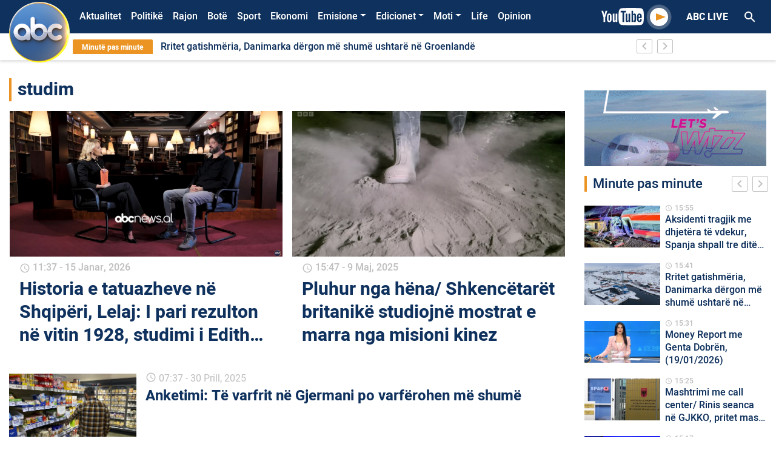

--- FILE ---
content_type: text/html; charset=UTF-8
request_url: https://abcnews.al/etiketa/studim/
body_size: 17953
content:
<!DOCTYPE html>
<html lang="sq">
<head>
    <meta charset="UTF-8">
    <link rel="profile" href="https://gmpg.org/xfn/11">
    <!--<meta name="apple-itunes-app" content="app-id=1315986001">
    <meta name="google-play-app" content="app-id=com.abcnews.al">-->
    <meta name="viewport" content="width=device-width, initial-scale=1, shrink-to-fit=no">
    <meta property="fb:pages" content="536937076421721" />
                <link href="https://fonts.googleapis.com/icon?family=Material+Icons" rel="stylesheet">
            <link rel="shortcut icon"  href="https://abcnews.al/wp-content/themes/understrap-master/src/author2.ico"/>
            <!-- Global site tag (gtag.js) - Google Analytics -->
            <script async src="https://www.googletagmanager.com/gtag/js?id=UA-19304414-1"></script>
            <script>
                window.dataLayer = window.dataLayer || [];
                function gtag(){dataLayer.push(arguments);}
                gtag('js', new Date());

                gtag('config', 'UA-19304414-1');
            </script>
            <!-- Google tag (gtag.js) -->
            <script async src="https://www.googletagmanager.com/gtag/js?id=UA-211863308-1"></script>
            <script>
                window.dataLayer = window.dataLayer || [];
                function gtag(){dataLayer.push(arguments);}
                gtag('js', new Date());

                gtag('config', 'UA-211863308-1');
            </script>
            <!-- Global site tag (gtag.js) - Google Analytics -->
            <script async src="https://www.googletagmanager.com/gtag/js?id=G-32VF4P42PE"></script>
            <script>
                window.dataLayer = window.dataLayer || [];
                function gtag(){dataLayer.push(arguments);}
                gtag('js', new Date());

                gtag('config', 'G-32VF4P42PE');
            </script>
    <title>studim &#8211; Abc News</title>
<meta name='robots' content='max-image-preview:large' />
<link rel="alternate" type="application/rss+xml" title="Abc News &raquo; Prurje" href="https://abcnews.al/feed/" />
<link rel="alternate" type="application/rss+xml" title="Abc News &raquo; Prurje për Komentet" href="https://abcnews.al/comments/feed/" />
<link rel="alternate" type="application/rss+xml" title="Abc News &raquo; Prurje për Etiketën studim" href="https://abcnews.al/etiketa/studim/feed/" />
<script type="text/javascript">
/* <![CDATA[ */
window._wpemojiSettings = {"baseUrl":"https:\/\/s.w.org\/images\/core\/emoji\/14.0.0\/72x72\/","ext":".png","svgUrl":"https:\/\/s.w.org\/images\/core\/emoji\/14.0.0\/svg\/","svgExt":".svg","source":{"concatemoji":"https:\/\/abcnews.al\/wp-includes\/js\/wp-emoji-release.min.js?ver=6.4.5"}};
/*! This file is auto-generated */
!function(i,n){var o,s,e;function c(e){try{var t={supportTests:e,timestamp:(new Date).valueOf()};sessionStorage.setItem(o,JSON.stringify(t))}catch(e){}}function p(e,t,n){e.clearRect(0,0,e.canvas.width,e.canvas.height),e.fillText(t,0,0);var t=new Uint32Array(e.getImageData(0,0,e.canvas.width,e.canvas.height).data),r=(e.clearRect(0,0,e.canvas.width,e.canvas.height),e.fillText(n,0,0),new Uint32Array(e.getImageData(0,0,e.canvas.width,e.canvas.height).data));return t.every(function(e,t){return e===r[t]})}function u(e,t,n){switch(t){case"flag":return n(e,"\ud83c\udff3\ufe0f\u200d\u26a7\ufe0f","\ud83c\udff3\ufe0f\u200b\u26a7\ufe0f")?!1:!n(e,"\ud83c\uddfa\ud83c\uddf3","\ud83c\uddfa\u200b\ud83c\uddf3")&&!n(e,"\ud83c\udff4\udb40\udc67\udb40\udc62\udb40\udc65\udb40\udc6e\udb40\udc67\udb40\udc7f","\ud83c\udff4\u200b\udb40\udc67\u200b\udb40\udc62\u200b\udb40\udc65\u200b\udb40\udc6e\u200b\udb40\udc67\u200b\udb40\udc7f");case"emoji":return!n(e,"\ud83e\udef1\ud83c\udffb\u200d\ud83e\udef2\ud83c\udfff","\ud83e\udef1\ud83c\udffb\u200b\ud83e\udef2\ud83c\udfff")}return!1}function f(e,t,n){var r="undefined"!=typeof WorkerGlobalScope&&self instanceof WorkerGlobalScope?new OffscreenCanvas(300,150):i.createElement("canvas"),a=r.getContext("2d",{willReadFrequently:!0}),o=(a.textBaseline="top",a.font="600 32px Arial",{});return e.forEach(function(e){o[e]=t(a,e,n)}),o}function t(e){var t=i.createElement("script");t.src=e,t.defer=!0,i.head.appendChild(t)}"undefined"!=typeof Promise&&(o="wpEmojiSettingsSupports",s=["flag","emoji"],n.supports={everything:!0,everythingExceptFlag:!0},e=new Promise(function(e){i.addEventListener("DOMContentLoaded",e,{once:!0})}),new Promise(function(t){var n=function(){try{var e=JSON.parse(sessionStorage.getItem(o));if("object"==typeof e&&"number"==typeof e.timestamp&&(new Date).valueOf()<e.timestamp+604800&&"object"==typeof e.supportTests)return e.supportTests}catch(e){}return null}();if(!n){if("undefined"!=typeof Worker&&"undefined"!=typeof OffscreenCanvas&&"undefined"!=typeof URL&&URL.createObjectURL&&"undefined"!=typeof Blob)try{var e="postMessage("+f.toString()+"("+[JSON.stringify(s),u.toString(),p.toString()].join(",")+"));",r=new Blob([e],{type:"text/javascript"}),a=new Worker(URL.createObjectURL(r),{name:"wpTestEmojiSupports"});return void(a.onmessage=function(e){c(n=e.data),a.terminate(),t(n)})}catch(e){}c(n=f(s,u,p))}t(n)}).then(function(e){for(var t in e)n.supports[t]=e[t],n.supports.everything=n.supports.everything&&n.supports[t],"flag"!==t&&(n.supports.everythingExceptFlag=n.supports.everythingExceptFlag&&n.supports[t]);n.supports.everythingExceptFlag=n.supports.everythingExceptFlag&&!n.supports.flag,n.DOMReady=!1,n.readyCallback=function(){n.DOMReady=!0}}).then(function(){return e}).then(function(){var e;n.supports.everything||(n.readyCallback(),(e=n.source||{}).concatemoji?t(e.concatemoji):e.wpemoji&&e.twemoji&&(t(e.twemoji),t(e.wpemoji)))}))}((window,document),window._wpemojiSettings);
/* ]]> */
</script>
<style id='wp-emoji-styles-inline-css' type='text/css'>

	img.wp-smiley, img.emoji {
		display: inline !important;
		border: none !important;
		box-shadow: none !important;
		height: 1em !important;
		width: 1em !important;
		margin: 0 0.07em !important;
		vertical-align: -0.1em !important;
		background: none !important;
		padding: 0 !important;
	}
</style>
<link rel='stylesheet' id='wp-block-library-css' href='https://abcnews.al/wp-includes/css/dist/block-library/style.min.css?ver=6.4.5' type='text/css' media='all' />
<style id='classic-theme-styles-inline-css' type='text/css'>
/*! This file is auto-generated */
.wp-block-button__link{color:#fff;background-color:#32373c;border-radius:9999px;box-shadow:none;text-decoration:none;padding:calc(.667em + 2px) calc(1.333em + 2px);font-size:1.125em}.wp-block-file__button{background:#32373c;color:#fff;text-decoration:none}
</style>
<style id='global-styles-inline-css' type='text/css'>
body{--wp--preset--color--black: #000000;--wp--preset--color--cyan-bluish-gray: #abb8c3;--wp--preset--color--white: #ffffff;--wp--preset--color--pale-pink: #f78da7;--wp--preset--color--vivid-red: #cf2e2e;--wp--preset--color--luminous-vivid-orange: #ff6900;--wp--preset--color--luminous-vivid-amber: #fcb900;--wp--preset--color--light-green-cyan: #7bdcb5;--wp--preset--color--vivid-green-cyan: #00d084;--wp--preset--color--pale-cyan-blue: #8ed1fc;--wp--preset--color--vivid-cyan-blue: #0693e3;--wp--preset--color--vivid-purple: #9b51e0;--wp--preset--gradient--vivid-cyan-blue-to-vivid-purple: linear-gradient(135deg,rgba(6,147,227,1) 0%,rgb(155,81,224) 100%);--wp--preset--gradient--light-green-cyan-to-vivid-green-cyan: linear-gradient(135deg,rgb(122,220,180) 0%,rgb(0,208,130) 100%);--wp--preset--gradient--luminous-vivid-amber-to-luminous-vivid-orange: linear-gradient(135deg,rgba(252,185,0,1) 0%,rgba(255,105,0,1) 100%);--wp--preset--gradient--luminous-vivid-orange-to-vivid-red: linear-gradient(135deg,rgba(255,105,0,1) 0%,rgb(207,46,46) 100%);--wp--preset--gradient--very-light-gray-to-cyan-bluish-gray: linear-gradient(135deg,rgb(238,238,238) 0%,rgb(169,184,195) 100%);--wp--preset--gradient--cool-to-warm-spectrum: linear-gradient(135deg,rgb(74,234,220) 0%,rgb(151,120,209) 20%,rgb(207,42,186) 40%,rgb(238,44,130) 60%,rgb(251,105,98) 80%,rgb(254,248,76) 100%);--wp--preset--gradient--blush-light-purple: linear-gradient(135deg,rgb(255,206,236) 0%,rgb(152,150,240) 100%);--wp--preset--gradient--blush-bordeaux: linear-gradient(135deg,rgb(254,205,165) 0%,rgb(254,45,45) 50%,rgb(107,0,62) 100%);--wp--preset--gradient--luminous-dusk: linear-gradient(135deg,rgb(255,203,112) 0%,rgb(199,81,192) 50%,rgb(65,88,208) 100%);--wp--preset--gradient--pale-ocean: linear-gradient(135deg,rgb(255,245,203) 0%,rgb(182,227,212) 50%,rgb(51,167,181) 100%);--wp--preset--gradient--electric-grass: linear-gradient(135deg,rgb(202,248,128) 0%,rgb(113,206,126) 100%);--wp--preset--gradient--midnight: linear-gradient(135deg,rgb(2,3,129) 0%,rgb(40,116,252) 100%);--wp--preset--font-size--small: 13px;--wp--preset--font-size--medium: 20px;--wp--preset--font-size--large: 36px;--wp--preset--font-size--x-large: 42px;--wp--preset--spacing--20: 0.44rem;--wp--preset--spacing--30: 0.67rem;--wp--preset--spacing--40: 1rem;--wp--preset--spacing--50: 1.5rem;--wp--preset--spacing--60: 2.25rem;--wp--preset--spacing--70: 3.38rem;--wp--preset--spacing--80: 5.06rem;--wp--preset--shadow--natural: 6px 6px 9px rgba(0, 0, 0, 0.2);--wp--preset--shadow--deep: 12px 12px 50px rgba(0, 0, 0, 0.4);--wp--preset--shadow--sharp: 6px 6px 0px rgba(0, 0, 0, 0.2);--wp--preset--shadow--outlined: 6px 6px 0px -3px rgba(255, 255, 255, 1), 6px 6px rgba(0, 0, 0, 1);--wp--preset--shadow--crisp: 6px 6px 0px rgba(0, 0, 0, 1);}:where(.is-layout-flex){gap: 0.5em;}:where(.is-layout-grid){gap: 0.5em;}body .is-layout-flow > .alignleft{float: left;margin-inline-start: 0;margin-inline-end: 2em;}body .is-layout-flow > .alignright{float: right;margin-inline-start: 2em;margin-inline-end: 0;}body .is-layout-flow > .aligncenter{margin-left: auto !important;margin-right: auto !important;}body .is-layout-constrained > .alignleft{float: left;margin-inline-start: 0;margin-inline-end: 2em;}body .is-layout-constrained > .alignright{float: right;margin-inline-start: 2em;margin-inline-end: 0;}body .is-layout-constrained > .aligncenter{margin-left: auto !important;margin-right: auto !important;}body .is-layout-constrained > :where(:not(.alignleft):not(.alignright):not(.alignfull)){max-width: var(--wp--style--global--content-size);margin-left: auto !important;margin-right: auto !important;}body .is-layout-constrained > .alignwide{max-width: var(--wp--style--global--wide-size);}body .is-layout-flex{display: flex;}body .is-layout-flex{flex-wrap: wrap;align-items: center;}body .is-layout-flex > *{margin: 0;}body .is-layout-grid{display: grid;}body .is-layout-grid > *{margin: 0;}:where(.wp-block-columns.is-layout-flex){gap: 2em;}:where(.wp-block-columns.is-layout-grid){gap: 2em;}:where(.wp-block-post-template.is-layout-flex){gap: 1.25em;}:where(.wp-block-post-template.is-layout-grid){gap: 1.25em;}.has-black-color{color: var(--wp--preset--color--black) !important;}.has-cyan-bluish-gray-color{color: var(--wp--preset--color--cyan-bluish-gray) !important;}.has-white-color{color: var(--wp--preset--color--white) !important;}.has-pale-pink-color{color: var(--wp--preset--color--pale-pink) !important;}.has-vivid-red-color{color: var(--wp--preset--color--vivid-red) !important;}.has-luminous-vivid-orange-color{color: var(--wp--preset--color--luminous-vivid-orange) !important;}.has-luminous-vivid-amber-color{color: var(--wp--preset--color--luminous-vivid-amber) !important;}.has-light-green-cyan-color{color: var(--wp--preset--color--light-green-cyan) !important;}.has-vivid-green-cyan-color{color: var(--wp--preset--color--vivid-green-cyan) !important;}.has-pale-cyan-blue-color{color: var(--wp--preset--color--pale-cyan-blue) !important;}.has-vivid-cyan-blue-color{color: var(--wp--preset--color--vivid-cyan-blue) !important;}.has-vivid-purple-color{color: var(--wp--preset--color--vivid-purple) !important;}.has-black-background-color{background-color: var(--wp--preset--color--black) !important;}.has-cyan-bluish-gray-background-color{background-color: var(--wp--preset--color--cyan-bluish-gray) !important;}.has-white-background-color{background-color: var(--wp--preset--color--white) !important;}.has-pale-pink-background-color{background-color: var(--wp--preset--color--pale-pink) !important;}.has-vivid-red-background-color{background-color: var(--wp--preset--color--vivid-red) !important;}.has-luminous-vivid-orange-background-color{background-color: var(--wp--preset--color--luminous-vivid-orange) !important;}.has-luminous-vivid-amber-background-color{background-color: var(--wp--preset--color--luminous-vivid-amber) !important;}.has-light-green-cyan-background-color{background-color: var(--wp--preset--color--light-green-cyan) !important;}.has-vivid-green-cyan-background-color{background-color: var(--wp--preset--color--vivid-green-cyan) !important;}.has-pale-cyan-blue-background-color{background-color: var(--wp--preset--color--pale-cyan-blue) !important;}.has-vivid-cyan-blue-background-color{background-color: var(--wp--preset--color--vivid-cyan-blue) !important;}.has-vivid-purple-background-color{background-color: var(--wp--preset--color--vivid-purple) !important;}.has-black-border-color{border-color: var(--wp--preset--color--black) !important;}.has-cyan-bluish-gray-border-color{border-color: var(--wp--preset--color--cyan-bluish-gray) !important;}.has-white-border-color{border-color: var(--wp--preset--color--white) !important;}.has-pale-pink-border-color{border-color: var(--wp--preset--color--pale-pink) !important;}.has-vivid-red-border-color{border-color: var(--wp--preset--color--vivid-red) !important;}.has-luminous-vivid-orange-border-color{border-color: var(--wp--preset--color--luminous-vivid-orange) !important;}.has-luminous-vivid-amber-border-color{border-color: var(--wp--preset--color--luminous-vivid-amber) !important;}.has-light-green-cyan-border-color{border-color: var(--wp--preset--color--light-green-cyan) !important;}.has-vivid-green-cyan-border-color{border-color: var(--wp--preset--color--vivid-green-cyan) !important;}.has-pale-cyan-blue-border-color{border-color: var(--wp--preset--color--pale-cyan-blue) !important;}.has-vivid-cyan-blue-border-color{border-color: var(--wp--preset--color--vivid-cyan-blue) !important;}.has-vivid-purple-border-color{border-color: var(--wp--preset--color--vivid-purple) !important;}.has-vivid-cyan-blue-to-vivid-purple-gradient-background{background: var(--wp--preset--gradient--vivid-cyan-blue-to-vivid-purple) !important;}.has-light-green-cyan-to-vivid-green-cyan-gradient-background{background: var(--wp--preset--gradient--light-green-cyan-to-vivid-green-cyan) !important;}.has-luminous-vivid-amber-to-luminous-vivid-orange-gradient-background{background: var(--wp--preset--gradient--luminous-vivid-amber-to-luminous-vivid-orange) !important;}.has-luminous-vivid-orange-to-vivid-red-gradient-background{background: var(--wp--preset--gradient--luminous-vivid-orange-to-vivid-red) !important;}.has-very-light-gray-to-cyan-bluish-gray-gradient-background{background: var(--wp--preset--gradient--very-light-gray-to-cyan-bluish-gray) !important;}.has-cool-to-warm-spectrum-gradient-background{background: var(--wp--preset--gradient--cool-to-warm-spectrum) !important;}.has-blush-light-purple-gradient-background{background: var(--wp--preset--gradient--blush-light-purple) !important;}.has-blush-bordeaux-gradient-background{background: var(--wp--preset--gradient--blush-bordeaux) !important;}.has-luminous-dusk-gradient-background{background: var(--wp--preset--gradient--luminous-dusk) !important;}.has-pale-ocean-gradient-background{background: var(--wp--preset--gradient--pale-ocean) !important;}.has-electric-grass-gradient-background{background: var(--wp--preset--gradient--electric-grass) !important;}.has-midnight-gradient-background{background: var(--wp--preset--gradient--midnight) !important;}.has-small-font-size{font-size: var(--wp--preset--font-size--small) !important;}.has-medium-font-size{font-size: var(--wp--preset--font-size--medium) !important;}.has-large-font-size{font-size: var(--wp--preset--font-size--large) !important;}.has-x-large-font-size{font-size: var(--wp--preset--font-size--x-large) !important;}
.wp-block-navigation a:where(:not(.wp-element-button)){color: inherit;}
:where(.wp-block-post-template.is-layout-flex){gap: 1.25em;}:where(.wp-block-post-template.is-layout-grid){gap: 1.25em;}
:where(.wp-block-columns.is-layout-flex){gap: 2em;}:where(.wp-block-columns.is-layout-grid){gap: 2em;}
.wp-block-pullquote{font-size: 1.5em;line-height: 1.6;}
</style>
<link rel='stylesheet' id='contact-form-7-css' href='https://abcnews.al/wp-content/plugins/contact-form-7/includes/css/styles.css?ver=5.9.6' type='text/css' media='all' />
<link rel='stylesheet' id='wp-polls-css' href='https://abcnews.al/wp-content/plugins/wp-polls/polls-css.css?ver=2.77.2' type='text/css' media='all' />
<style id='wp-polls-inline-css' type='text/css'>
.wp-polls .pollbar {
	margin: 1px;
	font-size: 6px;
	line-height: 8px;
	height: 8px;
	background-image: url('https://abcnews.al/wp-content/plugins/wp-polls/images/default/pollbg.gif');
	border: 1px solid #c8c8c8;
}

</style>
<link rel='stylesheet' id='understrap-styles-css' href='https://abcnews.al/wp-content/themes/understrap-master/css/theme.min.css?ver=1.0.0.1592593863' type='text/css' media='all' />
<link rel='stylesheet' id='font-icon-styles-css' href='https://abcnews.al/wp-content/themes/understrap-master/css/socicon/style.css?ver=1.0.0.1592593863' type='text/css' media='all' />
<script type="text/javascript" src="https://abcnews.al/wp-includes/js/jquery/jquery.min.js?ver=3.7.1" id="jquery-core-js"></script>
<script type="text/javascript" src="https://abcnews.al/wp-includes/js/jquery/jquery-migrate.min.js?ver=3.4.1" id="jquery-migrate-js"></script>
<link rel="https://api.w.org/" href="https://abcnews.al/wp-json/" /><link rel="alternate" type="application/json" href="https://abcnews.al/wp-json/wp/v2/tags/261" /><link rel="EditURI" type="application/rsd+xml" title="RSD" href="https://abcnews.al/xmlrpc.php?rsd" />
<meta name="generator" content="WordPress 6.4.5" />
<meta name="mobile-web-app-capable" content="yes">
<meta name="apple-mobile-web-app-capable" content="yes">
<meta name="apple-mobile-web-app-title" content="Abc News - Lajmet e fundit">
      <meta name="onesignal" content="wordpress-plugin"/>
            <script>

      window.OneSignal = window.OneSignal || [];

      OneSignal.push( function() {
        OneSignal.SERVICE_WORKER_UPDATER_PATH = 'OneSignalSDKUpdaterWorker.js';
                      OneSignal.SERVICE_WORKER_PATH = 'OneSignalSDKWorker.js';
                      OneSignal.SERVICE_WORKER_PARAM = { scope: '/wp-content/plugins/onesignal-free-web-push-notifications/sdk_files/push/onesignal/' };
        OneSignal.setDefaultNotificationUrl("https://abcnews.al");
        var oneSignal_options = {};
        window._oneSignalInitOptions = oneSignal_options;

        oneSignal_options['wordpress'] = true;
oneSignal_options['appId'] = '075b4832-9479-450c-be48-58e3eb9f8b48';
oneSignal_options['allowLocalhostAsSecureOrigin'] = true;
oneSignal_options['welcomeNotification'] = { };
oneSignal_options['welcomeNotification']['title'] = "Faleminderit që pranuat të merrni lajmet e fundit me një mesazh automatik ,";
oneSignal_options['welcomeNotification']['message'] = "Faleminderit !";
oneSignal_options['path'] = "https://abcnews.al/wp-content/plugins/onesignal-free-web-push-notifications/sdk_files/";
oneSignal_options['safari_web_id'] = "web.onesignal.auto.165f55d2-2c2b-457d-b7b8-8b89270f4464";
oneSignal_options['promptOptions'] = { };
oneSignal_options['promptOptions']['actionMessage'] = "Faleminderit që lejoni njoftimet për lajmet e fundit!";
oneSignal_options['promptOptions']['acceptButtonText'] = "OK";
oneSignal_options['promptOptions']['cancelButtonText'] = "Më Vonë";
oneSignal_options['promptOptions']['autoAcceptTitle'] = "Prano";
                OneSignal.init(window._oneSignalInitOptions);
                      });

      function documentInitOneSignal() {
        var oneSignal_elements = document.getElementsByClassName("OneSignal-prompt");

        var oneSignalLinkClickHandler = function(event) { OneSignal.push(['registerForPushNotifications']); event.preventDefault(); };        for(var i = 0; i < oneSignal_elements.length; i++)
          oneSignal_elements[i].addEventListener('click', oneSignalLinkClickHandler, false);
      }

      if (document.readyState === 'complete') {
           documentInitOneSignal();
      }
      else {
           window.addEventListener("load", function(event){
               documentInitOneSignal();
          });
      }
    </script>
<link rel="icon" href="https://abcnews.al/wp-content/uploads/2023/03/cropped-cropped-Logo-Composite-1-copy-32x32.png" sizes="32x32" />
<link rel="icon" href="https://abcnews.al/wp-content/uploads/2023/03/cropped-cropped-Logo-Composite-1-copy-192x192.png" sizes="192x192" />
<link rel="apple-touch-icon" href="https://abcnews.al/wp-content/uploads/2023/03/cropped-cropped-Logo-Composite-1-copy-180x180.png" />
<meta name="msapplication-TileImage" content="https://abcnews.al/wp-content/uploads/2023/03/cropped-cropped-Logo-Composite-1-copy-270x270.png" />
		<style type="text/css" id="wp-custom-css">
			/*#menu-bg {
	background: url("/wp-content/uploads/2023/12/shiritifesta.png") no-repeat;
	background-size: cover;
}*/

.corona-widget {
    position: relative;
    display: none;
}

#polls-3 .text-white {
    color: #000 !important;
}
.page-id-1463636 .text-white {
    color: #212529 !important;
}
.page-id-1463636 .primary-button {
    background-color: transparent !important;
    color: #000 !important;
    font-weight: 700;
    font-size: 16px;
    line-height: 16px;
    border: none;
}
.dropdown-menu.show {
    position: absolute;
    will-change: transform;
    top: 0px;
    right: 0px;
    transform: translate3d(-7px, 36px, 0px) !important;
}

.owl-slider .owl-dots {
    top: 7px;
}

.page-id-1404048 .text-white {
    color: #000 !important;
}
.opedbck {
    background: #000000;
}
.search-results .pagination {
    display: none;
}
@media (max-width: 767.98px) {
    .overflow-hidden .navbar .search-header-mobile {
        display: block;
        position: absolute;
        margin-top: 90px;
        z-index: 99999;
    }
}
.informohu-img {
    width: 90px;
    margin-right: 20px;
}
.post-437217 .entry-header {
    display: none;
}
.postid-603713 .featured-image-desktop {
    display: none !important;
}

.bg-primary {
    background-color: #f67a30 !important;
}
.page-id-741699 .entry-title {
    display: none !important;
}
.video-play-button span {
    border-left: 16px solid #eb9423;
}
.sectione-title {
    border-left: 4px solid #eb9423;
}
a {
    color: #eb9423;
}
.opedd span {
    color: #eb9423 !important;
}
.owl-slider .owl-nav button i {
    color: #eb9423;
}
.owl-slider .owl-nav button i {
    color: #eb9423;
}
.owl-slider .owl-dots .owl-dot.active {
    background-color: #eb9423;
}
.owl-slider .owl-dots .owl-dot {
    border: 2px solid #eb9423 !important;
}
.text-black {
    color: #0f315d;
}
.search-header-mobile button {
    background: #eb9423;
}
.anketa-wraper {
    background: #eb9423 !important;
}
.secondary-button.active,
.secondary-button:hover {
    background: #eb9423;
    border-color: #eb9423;
}
.bg-black,
.video-template .video-player-bg {
    background-color: #0f315d;
}
body {
    color: #0f315d;
}

/*
  ##Device = Desktops
  ##Screen = 1281px to higher resolution desktops
*/

@media (min-width: 1281px) {
    .menu-item-1667031 {
        display: none !important;
    }

    /*.menu-item-1923224 > a.nav-link {
        color: #eb9423;
    }*/

    .news-bar .last-news {
        background: #eb9423;
        border-radius: 2px;
        color: #fff;
        font-weight: 700;
        font-size: 12px;
        line-height: 16px;
        padding: 4px 15px;
    }
    .navbar-collapse {
        margin-left: 100px;
    }
    .breakingNews {
        width: 80%;
        margin-left: 105px;
        background: #fff;
        position: relative;
        overflow: hidden;
    }
    .navbar-brand img {
        width: 100px;
        position: absolute;
        margin-left: 0px;
        margin-top: -25px;
    }
    .bg-primary {
        background-color: #0f315d !important;
    }
    /* CSS */
    .mobileonly {
        display: none;
    }

    .oped .sectione-title {
        padding-left: 10px !important;
        border-left: 0px solid #ce6e1c !important;
    }
    .oped .my-2 {
        color: #ffffff;
        margin-bottom: 0.1rem !important;
        margin-top: 0.1rem !important;
    }
    .oped h2 {
        color: #ce6e1c;
    }
    .oped img {
        border-radius: 65px;
        height: 50px;
    }
    .mobilee {
        display: none;
    }
    .informo {
        border-radius: 20px;
        font-size: 46px;
        color: #fe762a;
    }
    .opedd {
        font-size: 14px;
        line-height: 16px !important;
        overflow: visible;
        -webkit-line-clamp: inherit !important;
        -webkit-box-orient: vertical;
    }
}

/*
  ##Device = Laptops, Desktops
  ##Screen = B/w 1025px to 1280px
*/

@media (min-width: 1025px) and (max-width: 1280px) {
    .menu-item-1667031 {
        display: none !important;
    }

    /*.menu-item-1923224 > a.nav-link {
        color: #eb9423;
    }*/

    .news-bar .last-news {
        background: #eb9423;
        border-radius: 2px;
        color: #fff;
        font-weight: 700;
        font-size: 12px;
        line-height: 16px;
        padding: 4px 15px;
    }
    .navbar-collapse {
        margin-left: 100px;
    }
    .breakingNews {
        width: 80%;
        margin-left: 105px;
        background: #fff;
        position: relative;
        overflow: hidden;
    }
    .navbar-brand img {
        width: 100px;
        position: absolute;
        margin-left: 0px;
        margin-top: -25px;
    }
    .bg-primary {
        background-color: #0f315d !important;
    }
    .mobileonly {
        display: none;
    }
    .opedd {
        font-size: 14px;
        line-height: 16px !important;
        overflow: visible;
        -webkit-line-clamp: inherit !important;
        -webkit-box-orient: vertical;
    }
    /* CSS */
    .oped .sectione-title {
        padding-left: 10px !important;
        border-left: 0px solid #ce6e1c !important;
    }
    .oped .my-2 {
        color: #ffffff;
        margin-bottom: 0.1rem !important;
        margin-top: 0.1rem !important;
    }
    .oped h2 {
        color: #ce6e1c;
    }
    .oped img {
        border-radius: 65px;
        height: 50px;
    }
    .mobilee {
        display: none;
    }
    .informo {
        border-radius: 20px;
        font-size: 46px;
        color: #fe762a;
    }
}

/*
  ##Device = Tablets, Ipads (portrait)
  ##Screen = B/w 768px to 1024px
*/

@media (min-width: 768px) and (max-width: 1024px) {
    .menu-item-1667031 {
        display: none !important;
    }

    /*.menu-item-1923224 > a.nav-link {
        color: #eb9423;
    }*/

    .news-bar .last-news {
        background: #eb9423;
        border-radius: 2px;
        color: #fff;
        font-weight: 700;
        font-size: 12px;
        line-height: 16px;
        padding: 4px 15px;
    }
    .navbar-brand img {
        width: 100px;
        position: absolute;
        margin-left: 0px;
        margin-top: -25px;
    }

    .bg-primary {
        background-color: #0f315d !important;
    }
    .mobileonly {
        display: none;
    }
    .opedd {
        font-size: 14px;
        line-height: 16px !important;
        overflow: visible;
        -webkit-line-clamp: inherit !important;
        -webkit-box-orient: vertical;
    }
    /* CSS */
    .oped .sectione-title {
        padding-left: 10px !important;
        border-left: 0px solid #ce6e1c !important;
    }
    .oped .my-2 {
        color: #ffffff;
        margin-bottom: 0.1rem !important;
        margin-top: 0.1rem !important;
    }
    .oped h2 {
        color: #ce6e1c;
    }
    .oped img {
        border-radius: 65px;
        height: 50px;
    }
    .mobilee {
        display: none;
    }
    .informo {
        border-radius: 20px;
        font-size: 46px;
        color: #fe762a;
    }
}

/*
  ##Device = Tablets, Ipads (landscape)
  ##Screen = B/w 768px to 1024px
*/

@media (min-width: 768px) and (max-width: 1024px) and (orientation: landscape) {
    /*.menu-item-1923224 > a.nav-link {
        color: #eb9423;
    }*/

    .news-bar .last-news {
        background: #eb9423;
        border-radius: 2px;
        color: #fff;
        font-weight: 700;
        font-size: 12px;
        line-height: 16px;
        padding: 4px 15px;
    }
    .bg-primary {
        background-color: #0f315d !important;
    }
    .opedd {
        font-size: 14px;
        line-height: 16px !important;
        overflow: visible;
        -webkit-line-clamp: inherit !important;
        -webkit-box-orient: vertical;
    }
    /* CSS */
    .oped .sectione-title {
        padding-left: 10px !important;
        border-left: 0px solid #ce6e1c !important;
    }
    .oped .my-2 {
        color: #ffffff;
        margin-bottom: 0.1rem !important;
        margin-top: 0.1rem !important;
    }
    .oped h2 {
        color: #ce6e1c;
    }
    .oped img {
        border-radius: 65px;
        height: 50px;
    }
    .desktopii {
        display: none;
    }
    .informo {
        border-radius: 20px;
        font-size: 26px;
        color: #fe762a;
    }
    .informohu-img {
        width: 90px;
        margin-right: 50px;
    }
}

/*
  ##Device = Low Resolution Tablets, Mobiles (Landscape)
  ##Screen = B/w 481px to 767px
*/

@media (min-width: 481px) and (max-width: 767px) {
    .menu-item-1649263 {
        display: none !important;
    }
    .bg-primary {
        background-color: #0f315d !important;
    }
    .navbar-brand img {
        width: 60px !important;
        margin: 0 !important;
        padding: 2px;
    }
    .opedd {
        overflow: visible;
        -webkit-line-clamp: inherit !important;
        -webkit-box-orient: vertical;
    }
    /* CSS */
    .oped .sectione-title {
        padding-left: 10px !important;
        border-left: 0px solid #ce6e1c !important;
    }
    .oped .my-2 {
        color: #ffffff;
        margin-bottom: 0.1rem !important;
        margin-top: 0.1rem !important;
    }
    .oped h2 {
        color: #ce6e1c;
    }
    .oped img {
        border-radius: 65px;
        height: 50px;
    }
    .desktopii {
        display: none;
    }
    .informo {
        border-radius: 20px;
        font-size: 26px;
        color: #fe762a;
    }
    .informohu-img {
        width: 90px;
        margin-right: 50px;
    }
}

/*
  ##Device = Most of the Smartphones Mobiles (Portrait)
  ##Screen = B/w 320px to 479px
*/

@media (min-width: 320px) and (max-width: 480px) {
    .menu-item-1649263 {
        display: none !important;
    }

    .bg-primary {
        background-color: #0f315d !important;
    }
    .navbar-brand img {
        width: 60px !important;
        margin: 0 !important;
        padding: 2px;
    }
    .opedd {
        overflow: visible;
        -webkit-line-clamp: inherit !important;
        -webkit-box-orient: vertical;
    }
    /* CSS */
    .oped .sectione-title {
        padding-left: 10px !important;
        border-left: 0px solid #ce6e1c !important;
    }
    .oped .my-2 {
        color: #ffffff;
        margin-bottom: 0.1rem !important;
        margin-top: 0.1rem !important;
    }
    .oped h2 {
        color: #ce6e1c;
    }
    .oped img {
        border-radius: 65px;
        height: 50px;
    }
    .informohu-img {
        width: 90px;
        margin-right: 50px;
    }
    .desktopii {
        display: none;
    }
    .informo {
        border-radius: 20px;
        font-size: 26px;
        color: #fe762a;
    }
}
		</style>
		    
            <!-- Head scripts -->
                    <!-- Global site tag (gtag.js) - Google Analytics e re -->
<script async src="https://www.googletagmanager.com/gtag/js?id=G-32VF4P42PE"></script>
<script>
  window.dataLayer = window.dataLayer || [];
  function gtag(){dataLayer.push(arguments);}
  gtag('js', new Date());

  gtag('config', 'G-32VF4P42PE');
</script>

<!-- Global site tag (gtag.js) - Google Analytics vjeter -->
<script async src="https://www.googletagmanager.com/gtag/js?id=UA-19304414-1"></script>
<script>
  window.dataLayer = window.dataLayer || [];
  function gtag(){dataLayer.push(arguments);}
  gtag('js', new Date());

  gtag('config', 'UA-19304414-1');
</script>        
        <!-- Ads scripts -->
                    
            
    <style>
        @media (min-width:764px)  {
            .mobileonly {
                visibility: hidden;
                clear: both;
            }
        }
    </style>
    <!-- Google tag (gtag.js) -->
    <script async src="https://www.googletagmanager.com/gtag/js?id=G-NN6N6FGGLJ"></script>
    <script>
        window.dataLayer = window.dataLayer || [];
        function gtag(){dataLayer.push(arguments);}
        gtag('js', new Date());

        gtag('config', 'G-NN6N6FGGLJ');
    </script>
</head>

<body class="archive tag-studim tag-261 wp-custom-logo wp-embed-responsive group-blog hfeed">
    <div id="fb-root"></div>
    <script async defer crossorigin="anonymous" src="https://connect.facebook.net/en_GB/sdk.js#xfbml=1&version=v5.0&appId=827095870959984&autoLogAppEvents=1"></script>
        <div class="site" id="page">
                        <!-- ******************* The Navbar Area ******************* -->
                <div id="wrapper-navbar" itemscope itemtype="http://schema.org/WebSite" class="header-top">
                    <nav id="menu-bg" class="navbar navbar-expand-lg bg-primary">

                                                <div class="container">
                                                <!-- Your site title as branding in the menu -->
                    <a href="https://abcnews.al/" class="navbar-brand custom-logo-link" rel="home"><img width="300" height="300" src="https://abcnews.al/wp-content/uploads/2023/03/cropped-Logo-Composite-1-copy.png" class="img-fluid" alt="Abc News" decoding="async" fetchpriority="high" srcset="https://abcnews.al/wp-content/uploads/2023/03/cropped-Logo-Composite-1-copy.png 300w, https://abcnews.al/wp-content/uploads/2023/03/cropped-Logo-Composite-1-copy-160x160.png 160w" sizes="(max-width: 300px) 100vw, 300px" /></a><!-- end custom logo -->
                            <div class="d-flex order-2">
                                <!--<a class="informohu-img mobilee" href="https://abcnews.al/me-informo/" target="_blank">
                                    <img src="https://abcnews.al/wp-content/uploads/2021/04/me-informo-png-e1617811128974.png" />
                                </a>-->

                                <div class="mobileonly">
                                    <a class="d-lg-none primary-button mr-sm-3 d-flex justify-content-center align-content-center align-items-center position-relative" href="https://abcnews.al/live/">
                                        <div id="play-video" class="video-play-button" style="margin-left: -40px;"><span></span></div>
                                        ABC LIVE
                                    </a>
                                </div>

                                <button id="collapse-menu" class="mx-2 navbar-toggler" type="button" data-toggle="collapse" data-target="#navbarNavDropdown" aria-controls="navbarNavDropdown" aria-expanded="false" aria-label="Toggle navigation">
                                        <div id="nav-icon2">
                                            <span></span>
                                            <span></span>
                                            <span></span>
                                        </div>
                                </button>
                            </div>
                            <div class="mobileonly search-header-mobile pt-2 padding-menu px-2">
                                
<form method="get" id="searchform" action="https://abcnews.al/" role="search">
	<label class="sr-only" for="s">Search</label>
	<div class="input-group">
		<input class="field form-control border-bottom" id="s" name="s" type="text" value="">
		<span class="input-group-append border-bottom">
			<button name="submit" type="submit" id="searchsubmit" class="clear-button d-flex">
				Kërko
				<i class="material-icons d-flex align-items-center arrow">keyboard_arrow_right</i>
			</button>
		</span>
	</div>
</form>
                            </div>

                            <!-- The WordPress Menu goes here -->
                            <div id="navbarNavDropdown" class="collapse navbar-collapse"><ul id="main-menu" class="navbar-nav ml-12 mt-sm-0 mt-4"><li itemscope="itemscope" itemtype="https://www.schema.org/SiteNavigationElement" id="menu-item-1667031" class="menu-item menu-item-type-taxonomy menu-item-object-category menu-item-1667031 nav-item"><a title="Opinion" href="https://abcnews.al/kategoria/opinion/" class="nav-link">Opinion</a></li>
<li itemscope="itemscope" itemtype="https://www.schema.org/SiteNavigationElement" id="menu-item-293013" class="menu-item menu-item-type-taxonomy menu-item-object-category menu-item-293013 nav-item"><a title="Aktualitet" href="https://abcnews.al/kategoria/aktualitet/" class="nav-link">Aktualitet</a></li>
<li itemscope="itemscope" itemtype="https://www.schema.org/SiteNavigationElement" id="menu-item-293014" class="menu-item menu-item-type-taxonomy menu-item-object-category menu-item-293014 nav-item"><a title="Politikë" href="https://abcnews.al/kategoria/politike/" class="nav-link">Politikë</a></li>
<li itemscope="itemscope" itemtype="https://www.schema.org/SiteNavigationElement" id="menu-item-293016" class="menu-item menu-item-type-taxonomy menu-item-object-category menu-item-293016 nav-item"><a title="Rajon" href="https://abcnews.al/kategoria/rajoni/" class="nav-link">Rajon</a></li>
<li itemscope="itemscope" itemtype="https://www.schema.org/SiteNavigationElement" id="menu-item-293017" class="menu-item menu-item-type-taxonomy menu-item-object-category menu-item-293017 nav-item"><a title="Botë" href="https://abcnews.al/kategoria/bota/" class="nav-link">Botë</a></li>
<li itemscope="itemscope" itemtype="https://www.schema.org/SiteNavigationElement" id="menu-item-293015" class="menu-item menu-item-type-taxonomy menu-item-object-category menu-item-293015 nav-item"><a title="Sport" href="https://abcnews.al/kategoria/sport/" class="nav-link">Sport</a></li>
<li itemscope="itemscope" itemtype="https://www.schema.org/SiteNavigationElement" id="menu-item-306718" class="menu-item menu-item-type-taxonomy menu-item-object-category menu-item-306718 nav-item"><a title="Ekonomi" href="https://abcnews.al/kategoria/ekonomi/" class="nav-link">Ekonomi</a></li>
<li itemscope="itemscope" itemtype="https://www.schema.org/SiteNavigationElement" id="menu-item-293019" class="menu-item menu-item-type-taxonomy menu-item-object-category menu-item-has-children dropdown menu-item-293019 nav-item"><a title="Emisione" href="#" data-toggle="dropdown" aria-haspopup="true" aria-expanded="false" class="dropdown-toggle nav-link" id="menu-item-dropdown-293019">Emisione</a>
<ul class="dropdown-menu" aria-labelledby="menu-item-dropdown-293019" role="menu">
	<li itemscope="itemscope" itemtype="https://www.schema.org/SiteNavigationElement" id="menu-item-1653345" class="menu-item menu-item-type-taxonomy menu-item-object-category menu-item-1653345 nav-item"><a title="Miremengjes me Bashkim Hoxhen" href="https://abcnews.al/kategoria/miremengjes-me-bashkim-hoxhen/" class="dropdown-item">Miremengjes me Bashkim Hoxhen</a></li>
	<li itemscope="itemscope" itemtype="https://www.schema.org/SiteNavigationElement" id="menu-item-1653346" class="menu-item menu-item-type-taxonomy menu-item-object-category menu-item-1653346 nav-item"><a title="ABC-ja e Mëngjesit" href="https://abcnews.al/kategoria/abc-ja-e-mengjesit/" class="dropdown-item">ABC-ja e Mëngjesit</a></li>
	<li itemscope="itemscope" itemtype="https://www.schema.org/SiteNavigationElement" id="menu-item-2205940" class="menu-item menu-item-type-taxonomy menu-item-object-category menu-item-2205940 nav-item"><a title="Zëri i Shqiptarëve" href="https://abcnews.al/kategoria/zeri-i-shqiptareve/" class="dropdown-item">Zëri i Shqiptarëve</a></li>
	<li itemscope="itemscope" itemtype="https://www.schema.org/SiteNavigationElement" id="menu-item-1712960" class="menu-item menu-item-type-custom menu-item-object-custom menu-item-1712960 nav-item"><a title="Real Story" href="https://abcnews.al/kategoria/real-story/" class="dropdown-item">Real Story</a></li>
	<li itemscope="itemscope" itemtype="https://www.schema.org/SiteNavigationElement" id="menu-item-2205945" class="menu-item menu-item-type-taxonomy menu-item-object-category menu-item-2205945 nav-item"><a title="Balkan Update" href="https://abcnews.al/kategoria/balkan-update/" class="dropdown-item">Balkan Update</a></li>
	<li itemscope="itemscope" itemtype="https://www.schema.org/SiteNavigationElement" id="menu-item-2002256" class="menu-item menu-item-type-taxonomy menu-item-object-category menu-item-2002256 nav-item"><a title="War Report" href="https://abcnews.al/kategoria/war-report/" class="dropdown-item">War Report</a></li>
	<li itemscope="itemscope" itemtype="https://www.schema.org/SiteNavigationElement" id="menu-item-1653344" class="menu-item menu-item-type-taxonomy menu-item-object-category menu-item-1653344 nav-item"><a title="Gjerat tona" href="https://abcnews.al/kategoria/gjerat-tona/" class="dropdown-item">Gjerat tona</a></li>
	<li itemscope="itemscope" itemtype="https://www.schema.org/SiteNavigationElement" id="menu-item-1653350" class="menu-item menu-item-type-taxonomy menu-item-object-category menu-item-1653350 nav-item"><a title="Pas Mesnate" href="https://abcnews.al/kategoria/pas-mesnate/" class="dropdown-item">Pas Mesnate</a></li>
	<li itemscope="itemscope" itemtype="https://www.schema.org/SiteNavigationElement" id="menu-item-1653348" class="menu-item menu-item-type-taxonomy menu-item-object-category menu-item-1653348 nav-item"><a title="Korrespondent" href="https://abcnews.al/kategoria/korrespondent/" class="dropdown-item">Korrespondent</a></li>
	<li itemscope="itemscope" itemtype="https://www.schema.org/SiteNavigationElement" id="menu-item-1721811" class="menu-item menu-item-type-taxonomy menu-item-object-category menu-item-1721811 nav-item"><a title="GPS" href="https://abcnews.al/kategoria/gps/" class="dropdown-item">GPS</a></li>
	<li itemscope="itemscope" itemtype="https://www.schema.org/SiteNavigationElement" id="menu-item-1653349" class="menu-item menu-item-type-taxonomy menu-item-object-category menu-item-1653349 nav-item"><a title="Bardh a Zi" href="https://abcnews.al/kategoria/emisione/bardh-a-zi/" class="dropdown-item">Bardh a Zi</a></li>
	<li itemscope="itemscope" itemtype="https://www.schema.org/SiteNavigationElement" id="menu-item-1653343" class="menu-item menu-item-type-taxonomy menu-item-object-category menu-item-1653343 nav-item"><a title="Newsroom" href="https://abcnews.al/kategoria/newsroom/" class="dropdown-item">Newsroom</a></li>
	<li itemscope="itemscope" itemtype="https://www.schema.org/SiteNavigationElement" id="menu-item-2002261" class="menu-item menu-item-type-taxonomy menu-item-object-category menu-item-2002261 nav-item"><a title="E Diela Sprint" href="https://abcnews.al/kategoria/e-diela-sprint/" class="dropdown-item">E Diela Sprint</a></li>
	<li itemscope="itemscope" itemtype="https://www.schema.org/SiteNavigationElement" id="menu-item-2239643" class="menu-item menu-item-type-taxonomy menu-item-object-category menu-item-2239643 nav-item"><a title="Gurët e shtëpisë time" href="https://abcnews.al/kategoria/guret-e-shtepise-time/" class="dropdown-item">Gurët e shtëpisë time</a></li>
	<li itemscope="itemscope" itemtype="https://www.schema.org/SiteNavigationElement" id="menu-item-2232417" class="menu-item menu-item-type-taxonomy menu-item-object-category menu-item-2232417 nav-item"><a title="Të Gjitha Rrugët të Çojnë në Romë" href="https://abcnews.al/kategoria/te-gjitha-rruget-te-cojne-ne-rome/" class="dropdown-item">Të Gjitha Rrugët të Çojnë në Romë</a></li>
</ul>
</li>
<li itemscope="itemscope" itemtype="https://www.schema.org/SiteNavigationElement" id="menu-item-2002250" class="menu-item menu-item-type-custom menu-item-object-custom menu-item-has-children dropdown menu-item-2002250 nav-item"><a title="Edicionet" href="#" data-toggle="dropdown" aria-haspopup="true" aria-expanded="false" class="dropdown-toggle nav-link" id="menu-item-dropdown-2002250">Edicionet</a>
<ul class="dropdown-menu" aria-labelledby="menu-item-dropdown-2002250" role="menu">
	<li itemscope="itemscope" itemtype="https://www.schema.org/SiteNavigationElement" id="menu-item-2002251" class="menu-item menu-item-type-taxonomy menu-item-object-category menu-item-2002251 nav-item"><a title="Breaking News" href="https://abcnews.al/kategoria/breaking-news/" class="dropdown-item">Breaking News</a></li>
	<li itemscope="itemscope" itemtype="https://www.schema.org/SiteNavigationElement" id="menu-item-1653323" class="menu-item menu-item-type-taxonomy menu-item-object-category menu-item-1653323 nav-item"><a title="Shqipëria sot" href="https://abcnews.al/kategoria/shqiperia-sot/" class="dropdown-item">Shqipëria sot</a></li>
	<li itemscope="itemscope" itemtype="https://www.schema.org/SiteNavigationElement" id="menu-item-1653327" class="menu-item menu-item-type-taxonomy menu-item-object-category menu-item-1653327 nav-item"><a title="Edicioni Mesditës" href="https://abcnews.al/kategoria/edicioni-mesdites/" class="dropdown-item">Edicioni Mesditës</a></li>
	<li itemscope="itemscope" itemtype="https://www.schema.org/SiteNavigationElement" id="menu-item-1653328" class="menu-item menu-item-type-taxonomy menu-item-object-category menu-item-1653328 nav-item"><a title="Tirana Live" href="https://abcnews.al/kategoria/tirana-live/" class="dropdown-item">Tirana Live</a></li>
	<li itemscope="itemscope" itemtype="https://www.schema.org/SiteNavigationElement" id="menu-item-1653329" class="menu-item menu-item-type-taxonomy menu-item-object-category menu-item-1653329 nav-item"><a title="Money Report" href="https://abcnews.al/kategoria/money-report/" class="dropdown-item">Money Report</a></li>
	<li itemscope="itemscope" itemtype="https://www.schema.org/SiteNavigationElement" id="menu-item-1653331" class="menu-item menu-item-type-taxonomy menu-item-object-category menu-item-1653331 nav-item"><a title="News Hour" href="https://abcnews.al/kategoria/news-hour/" class="dropdown-item">News Hour</a></li>
	<li itemscope="itemscope" itemtype="https://www.schema.org/SiteNavigationElement" id="menu-item-2006839" class="menu-item menu-item-type-taxonomy menu-item-object-category menu-item-2006839 nav-item"><a title="Faqja 4" href="https://abcnews.al/kategoria/faqja-4/" class="dropdown-item">Faqja 4</a></li>
	<li itemscope="itemscope" itemtype="https://www.schema.org/SiteNavigationElement" id="menu-item-1653337" class="menu-item menu-item-type-taxonomy menu-item-object-category menu-item-1653337 nav-item"><a title="News Line" href="https://abcnews.al/kategoria/news-line/" class="dropdown-item">News Line</a></li>
	<li itemscope="itemscope" itemtype="https://www.schema.org/SiteNavigationElement" id="menu-item-2002255" class="menu-item menu-item-type-taxonomy menu-item-object-category menu-item-2002255 nav-item"><a title="Sport Center" href="https://abcnews.al/kategoria/sport-center/" class="dropdown-item">Sport Center</a></li>
	<li itemscope="itemscope" itemtype="https://www.schema.org/SiteNavigationElement" id="menu-item-1653339" class="menu-item menu-item-type-taxonomy menu-item-object-category menu-item-1653339 nav-item"><a title="Edicioni Qëndror" href="https://abcnews.al/kategoria/edicioni-qendror/" class="dropdown-item">Edicioni Qëndror</a></li>
	<li itemscope="itemscope" itemtype="https://www.schema.org/SiteNavigationElement" id="menu-item-1653342" class="menu-item menu-item-type-taxonomy menu-item-object-category menu-item-1653342 nav-item"><a title="Edicioni i Fundit" href="https://abcnews.al/kategoria/edicioni-i-fundit/" class="dropdown-item">Edicioni i Fundit</a></li>
</ul>
</li>
<li itemscope="itemscope" itemtype="https://www.schema.org/SiteNavigationElement" id="menu-item-306722" class="menu-item menu-item-type-taxonomy menu-item-object-category menu-item-has-children dropdown menu-item-306722 nav-item"><a title="Moti" href="#" data-toggle="dropdown" aria-haspopup="true" aria-expanded="false" class="dropdown-toggle nav-link" id="menu-item-dropdown-306722">Moti</a>
<ul class="dropdown-menu" aria-labelledby="menu-item-dropdown-306722" role="menu">
	<li itemscope="itemscope" itemtype="https://www.schema.org/SiteNavigationElement" id="menu-item-481604" class="menu-item menu-item-type-taxonomy menu-item-object-category menu-item-481604 nav-item"><a title="Moti në Shqipëri" href="https://abcnews.al/kategoria/moti/shqiperi/" class="dropdown-item">Moti në Shqipëri</a></li>
	<li itemscope="itemscope" itemtype="https://www.schema.org/SiteNavigationElement" id="menu-item-481602" class="menu-item menu-item-type-taxonomy menu-item-object-category menu-item-481602 nav-item"><a title="Moti në Kosovë" href="https://abcnews.al/kategoria/moti/kosove/" class="dropdown-item">Moti në Kosovë</a></li>
	<li itemscope="itemscope" itemtype="https://www.schema.org/SiteNavigationElement" id="menu-item-481603" class="menu-item menu-item-type-taxonomy menu-item-object-category menu-item-481603 nav-item"><a title="Moti në Maqedoninë e Veriut" href="https://abcnews.al/kategoria/moti/maqedoni-e-veriut/" class="dropdown-item">Moti në Maqedoninë e Veriut</a></li>
</ul>
</li>
<li itemscope="itemscope" itemtype="https://www.schema.org/SiteNavigationElement" id="menu-item-414632" class="menu-item menu-item-type-post_type menu-item-object-page menu-item-414632 nav-item"><a title="Life" href="https://abcnews.al/life/" class="nav-link">Life</a></li>
<li itemscope="itemscope" itemtype="https://www.schema.org/SiteNavigationElement" id="menu-item-1649263" class="menu-item menu-item-type-taxonomy menu-item-object-category menu-item-1649263 nav-item"><a title="Opinion" href="https://abcnews.al/kategoria/opinion/" class="nav-link">Opinion</a></li>
</ul></div>                            <div class="d-lg-flex d-none align-items-center justify-content-center">
                                <!--<a class="informohu-img" href="https://abcnews.al/me-informo/" target="_blank">
                                    <img src="https://abcnews.al/wp-content/uploads/2021/04/me-informo-png-e1617811128974.png" />
                                </a>-->
                                <a class="yotube-img" href="https://www.youtube.com/channel/UCSd7F2EXAw0_Pgdc1Y1JKIg" target="_blank">
                                    <img src="https://abcnews.al/wp-content/themes/understrap-master/src/youtube.svg" />
                                </a>
                                <a class="primary-button mr-sm-4 d-flex justify-content-center align-items-center position-relative" href="https://abcnews.al/live/">
                                    <div id="play-video" class="video-play-button" style="margin-left: -40px;"><span></span></div>
                                    ABC LIVE
                                </a>
                                <div class="btn-group search-header d-none d-sm-flex">
                                    <a type="button" class="clear-button d-flex justify-content-center align-content-center" data-toggle="dropdown" aria-haspopup="true" aria-expanded="false">
                                        <i class="material-icons mr-2 pointer d-none d-sm-block text-white">search</i>
                                    </a>
                                    <div class="dropdown-menu dropdown-menu-right px-4 py-3">
                                        <i class="material-icons arrow-top">
                                            arrow_drop_up
                                        </i>
                                        
<form method="get" id="searchform" action="https://abcnews.al/" role="search">
	<label class="sr-only" for="s">Search</label>
	<div class="input-group">
		<input class="field form-control border-bottom" id="s" name="s" type="text" value="">
		<span class="input-group-append border-bottom">
			<button name="submit" type="submit" id="searchsubmit" class="clear-button d-flex">
				Kërko
				<i class="material-icons d-flex align-items-center arrow">keyboard_arrow_right</i>
			</button>
		</span>
	</div>
</form>
                                    </div>
                                </div>
                            </div>
                                            </div><!-- .container -->
                    
                    </nav><!-- .site-navigation -->
                                            <div class="news-bar d-sm-flex d-none">
                            <div class="container h-100">
                                <div class="row h-100">
                                    <div class="col d-flex align-items-center">
                                        <div class="breakingNews" id="bn7">
                                            <div class="bn-title">
                                                <div class="min-width-bar-news">
                                                    <a href="https://abcnews.al/minute-pas-minute/">
                                                        <span class="last-news">
                                                            Minutë pas minute
                                                        </span>
                                                    </a>
                                                </div>
                                            </div>
                                            <ul>
                                                                                    <li>
                                                            <a href="https://abcnews.al/aksidenti-tragjik-me-dhjetera-te-vdekur-spanja-shpall-tre-dite-zie-kombetare/" title="Aksidenti tragjik me dhjetëra të vdekur, Spanja shpall tre ditë zie kombëtare">
                                                                <p class="text-black mb-0 p1">Aksidenti tragjik me dhjetëra të vdekur, Spanja shpall tre ditë zie kombëtare</p>
                                                            </a>
                                                        </li>
                                                                                            <li>
                                                            <a href="https://abcnews.al/rritet-gatishmeria-danimarka-dergon-me-shume-ushtare-ne-groenlande/" title="Rritet gatishmëria, Danimarka dërgon më shumë ushtarë në Groenlandë">
                                                                <p class="text-black mb-0 p1">Rritet gatishmëria, Danimarka dërgon më shumë ushtarë në Groenlandë</p>
                                                            </a>
                                                        </li>
                                                                                            <li>
                                                            <a href="https://abcnews.al/money-report-me-genta-dobren-19-01-2026/" title="Money Report me Genta Dobrën, (19/01/2026)">
                                                                <p class="text-black mb-0 p1">Money Report me Genta Dobrën, (19/01/2026)</p>
                                                            </a>
                                                        </li>
                                                                                            <li>
                                                            <a href="https://abcnews.al/mashtrimi-me-call-center-rinis-seanca-ne-gjkko-pritet-masa-per-te-arrestuarit/" title="Mashtrimi me call center/ Rinis seanca në GJKKO, pritet masa për të arrestuarit">
                                                                <p class="text-black mb-0 p1">Mashtrimi me call center/ Rinis seanca në GJKKO, pritet masa për të arrestuarit</p>
                                                            </a>
                                                        </li>
                                                                                            <li>
                                                            <a href="https://abcnews.al/news-line-me-rovena-nezirin-19-01-2026/" title="News Line me Rovena Nezirin, (19/01/2026)">
                                                                <p class="text-black mb-0 p1">News Line me Rovena Nezirin, (19/01/2026)</p>
                                                            </a>
                                                        </li>
                                                                                            <li>
                                                            <a href="https://abcnews.al/nga-ramaduro-duro-ramen-berisha-tani-do-bjere-vete/" title="Nga Ramaduro, duro Ramën/ Berisha: Tani do bjerë vetë">
                                                                <p class="text-black mb-0 p1">Nga Ramaduro, duro Ramën/ Berisha: Tani do bjerë vetë</p>
                                                            </a>
                                                        </li>
                                                                                            <li>
                                                            <a href="https://abcnews.al/okb-rritje-alarmante-e-denimeve-me-vdekje-ne-bote-ne-2025/" title="OKB: Rritje alarmante e dënimeve me vdekje në botë në 2025">
                                                                <p class="text-black mb-0 p1">OKB: Rritje alarmante e dënimeve me vdekje në botë në 2025</p>
                                                            </a>
                                                        </li>
                                                                                            <li>
                                                            <a href="https://abcnews.al/edicioni-i-mesdites-me-fabiola-hoxha-19-01-2026/" title="Edicioni i Mesditës me Fabiola Hoxha, (19/01/2026)">
                                                                <p class="text-black mb-0 p1">Edicioni i Mesditës me Fabiola Hoxha, (19/01/2026)</p>
                                                            </a>
                                                        </li>
                                                                                            <li>
                                                            <a href="https://abcnews.al/agjenci-e-re-per-planifikimin-dhe-zhvillimin-haxhimali-edhe-vendet-e-tjera-kane-mekanizma-te-tille-duhet-bashkepunim-qeveri-bashki/" title="Agjenci e re për Planifikimin dhe Zhvillimin/Haxhimali: Edhe vendet e tjera kanë mekanizma të tillë, duhet bashkëpunim qeveri-bashki">
                                                                <p class="text-black mb-0 p1">Agjenci e re për Planifikimin dhe Zhvillimin/Haxhimali: Edhe vendet e tjera kanë mekanizma të tillë, duhet bashkëpunim qeveri-ba..</p>
                                                            </a>
                                                        </li>
                                                                                            <li>
                                                            <a href="https://abcnews.al/tragjedia-ne-spanje-vjosa-osmani-kosova-qendron-ne-solidaritet-me-popullin-e-spanjes/" title="Tragjedia në Spanjë, Vjosa Osmani: Kosova qëndron në solidaritet me popullin e Spanjës">
                                                                <p class="text-black mb-0 p1">Tragjedia në Spanjë, Vjosa Osmani: Kosova qëndron në solidaritet me popullin e Spanjës</p>
                                                            </a>
                                                        </li>
                                                                                </ul>
                                            <div class="bn-navi d-flex">
                                                <span><i class="material-icons" aria-label="Previous">keyboard_arrow_left</i></span>
                                                <span><i class="material-icons" aria-label="Next">keyboard_arrow_right</i></span>
                                            </div>
                                        </div>
                                </div>
                            </div>
                            </div>
                        </div>

                                    </div><!-- #wrapper-navbar end -->

        
<div class="wrapper" id="archive-wrapper">

	<div class="container" id="content" tabindex="-1">

		<div class="row">

			<!-- Do the left sidebar check -->
			

<div class="col-lg-9 col-sm-12 col-md-12 content-area pr-lg-4" id="primary">

			<main class="site-main" id="main">

				
					<header class="page-header">
						<h1 class="sectione-title text-black mb-3 h-1"> studim </h1>
					</header><!-- .page-header -->

					<div class="row mb-4 mobile-cat-margin">
															<div class="col-md-6 col-sm-6 px-0 px-sm-2">
										<a href="https://abcnews.al/historia-e-tatuazheve-ne-shqiperi-studiuesi-lelaj-i-pari-rezulton-ne-vitin-1928/" title="Historia e tatuazheve në Shqipëri, Lelaj: I pari rezulton në vitin 1928, studimi i Edith Durham">
											<div class="w-100">
																																					<img src="https://abcnews.al/wp-content/uploads/2026/01/libri.jpg" class="category-image img-cover w-100" alt="Historia e tatuazheve në Shqipëri, Lelaj: I pari rezulton në vitin 1928, studimi i Edith Durham" />
																								<div class="px-3">
													<p class="d-flex m-0 p-0 pt-2 f-0 align-items-center d-inline-flex p1 color-black  text-gray"><i class="material-icons is-18 pr-1">schedule</i><span>11:37 - 15 Janar, 2026</span></p>
													<h2 class="h-1 text-black mb-4 mb-sm-3 text-three-line">Historia e tatuazheve në Shqipëri, Lelaj: I pari rezulton në vitin 1928, studimi i Edith Durham</h2>
												</div>
											</div>
										</a>
									</div>
																		<div class="col-md-6 col-sm-6 px-0 px-sm-2">
										<a href="https://abcnews.al/pluhur-nga-hena-shkencetaret-britanike-studiojne-mostrat-e-marra-nga-misioni-kinez/" title="Pluhur nga hëna/ Shkencëtarët britanikë studiojnë mostrat e marra nga misioni kinez">
											<div class="w-100">
																																					<img src="https://abcnews.al/wp-content/uploads/2025/05/pluhur-hene.jpg" class="category-image img-cover w-100" alt="Pluhur nga hëna/ Shkencëtarët britanikë studiojnë mostrat e marra nga misioni kinez" />
																								<div class="px-3">
													<p class="d-flex m-0 p-0 pt-2 f-0 align-items-center d-inline-flex p1 color-black  text-gray"><i class="material-icons is-18 pr-1">schedule</i><span>15:47 - 9 Maj, 2025</span></p>
													<h2 class="h-1 text-black mb-4 mb-sm-3 text-three-line">Pluhur nga hëna/ Shkencëtarët britanikë studiojnë mostrat e marra nga misioni kinez</h2>
												</div>
											</div>
										</a>
									</div>
														</div>
															
										
										
<article class="post-2140218 post type-post status-publish format-standard has-post-thumbnail hentry category-kryesore category-bota category-te-fundit category-te-gjitha tag-gjermani tag-studim" id="post-2140218">
		<a href="https://abcnews.al/anketimi-te-varfrit-ne-gjermani-po-varferohen-me-shume/" class="d-flex pb-3 mb-3 border-bottom category-article mr-sm-3 min-height-87">
				<div class="row w-100">
						<div class="col-sm-3 col-5 img-div">
				<div class="img-bg-style w-100 h-100" style = "background-image: url(https://abcnews.al/wp-content/uploads/2025/04/thumbs_b_c_dd96bd81328872414318db56bf43059f.jpg); ">
					<img class="d-none" src="https://abcnews.al/wp-content/uploads/2025/04/thumbs_b_c_dd96bd81328872414318db56bf43059f.jpg" class="img-fluid" alt="Anketimi: Të varfrit në Gjermani po varfërohen më shumë" />
				</div>
			</div>
			<div class="col-sm col-7 min-height-article">
				<p class="d-flex px-0 m-0 f-0 align-items-center d-inline-flex color-black date-time text-gray"><i class="material-icons is-18 pr-1 icon-pb">schedule</i><span>07:37 - 30 Prill, 2025</span></p>
				<h4 class="h-2 text-black mb-0 text-three-line">Anketimi: Të varfrit në Gjermani po varfërohen më shumë</h4>
			</div>
		</div>
	</a>
</article><!-- #post-## -->

										
<article class="post-2102405 post type-post status-publish format-standard has-post-thumbnail hentry category-shendet tag-inteligjenca-artificiale tag-kritik tag-mendim tag-studim" id="post-2102405">
		<a href="https://abcnews.al/studimi-zbulon-se-perdorimi-i-inteligjences-artificiale-mund-tju-beje-te-humbni-mendimin-tuaj-kritik/" class="d-flex pb-3 mb-3 border-bottom category-article mr-sm-3 min-height-87">
				<div class="row w-100">
						<div class="col-sm-3 col-5 img-div">
				<div class="img-bg-style w-100 h-100" style = "background-image: url(https://abcnews.al/wp-content/uploads/2025/02/studim.jpg); ">
					<img class="d-none" src="https://abcnews.al/wp-content/uploads/2025/02/studim.jpg" class="img-fluid" alt="Studimi zbulon se përdorimi i Inteligjencës Artificiale mund t&#8217;ju bëjë të humbni mendimin tuaj kritik" />
				</div>
			</div>
			<div class="col-sm col-7 min-height-article">
				<p class="d-flex px-0 m-0 f-0 align-items-center d-inline-flex color-black date-time text-gray"><i class="material-icons is-18 pr-1 icon-pb">schedule</i><span>18:10 - 16 Shkurt, 2025</span></p>
				<h4 class="h-2 text-black mb-0 text-three-line">Studimi zbulon se përdorimi i Inteligjencës Artificiale mund t&#8217;ju bëjë të humbni mendimin tuaj kritik</h4>
			</div>
		</div>
	</a>
</article><!-- #post-## -->

										
<article class="post-2101267 post type-post status-publish format-standard has-post-thumbnail hentry category-shendet tag-dita-boterore-e-zemres tag-studim tag-ushqim" id="post-2101267">
		<a href="https://abcnews.al/studim-i-ri-ngrenia-e-ushqimit-nga-ene-plastike-rrit-rrezikun-e-ndalimit-te-zemres/" class="d-flex pb-3 mb-3 border-bottom category-article mr-sm-3 min-height-87">
				<div class="row w-100">
						<div class="col-sm-3 col-5 img-div">
				<div class="img-bg-style w-100 h-100" style = "background-image: url(https://abcnews.al/wp-content/uploads/2025/02/ce453de5-2149182237-Freepik.webp); ">
					<img class="d-none" src="https://abcnews.al/wp-content/uploads/2025/02/ce453de5-2149182237-Freepik.webp" class="img-fluid" alt="Studim i ri: Ngrënia e ushqimit nga enë plastike rrit rrezikun e ndalimit të zemrës" />
				</div>
			</div>
			<div class="col-sm col-7 min-height-article">
				<p class="d-flex px-0 m-0 f-0 align-items-center d-inline-flex color-black date-time text-gray"><i class="material-icons is-18 pr-1 icon-pb">schedule</i><span>09:53 - 14 Shkurt, 2025</span></p>
				<h4 class="h-2 text-black mb-0 text-three-line">Studim i ri: Ngrënia e ushqimit nga enë plastike rrit rrezikun e ndalimit të zemrës</h4>
			</div>
		</div>
	</a>
</article><!-- #post-## -->

										
<article class="post-2098295 post type-post status-publish format-standard has-post-thumbnail hentry category-bota tag-njerezit tag-shkencetaret tag-studim" id="post-2098295">
		<a href="https://abcnews.al/shkencetaret-zbulojne-se-si-do-te-jene-njerezit-pas-1000-vjetesh/" class="d-flex pb-3 mb-3 border-bottom category-article mr-sm-3 min-height-87">
				<div class="row w-100">
						<div class="col-sm-3 col-5 img-div">
				<div class="img-bg-style w-100 h-100" style = "background-image: url(https://abcnews.al/wp-content/uploads/2025/02/njerezit.jpg); ">
					<img class="d-none" src="https://abcnews.al/wp-content/uploads/2025/02/njerezit.jpg" class="img-fluid" alt="Shkencëtarët zbulojnë se si do të jenë njerëzit pas 1000 vjetësh" />
				</div>
			</div>
			<div class="col-sm col-7 min-height-article">
				<p class="d-flex px-0 m-0 f-0 align-items-center d-inline-flex color-black date-time text-gray"><i class="material-icons is-18 pr-1 icon-pb">schedule</i><span>09:59 - 10 Shkurt, 2025</span></p>
				<h4 class="h-2 text-black mb-0 text-three-line">Shkencëtarët zbulojnë se si do të jenë njerëzit pas 1000 vjetësh</h4>
			</div>
		</div>
	</a>
</article><!-- #post-## -->

										
<article class="post-2091743 post type-post status-publish format-standard has-post-thumbnail hentry category-kuriozitete tag-gabim tag-miqesi tag-studim tag-universiteti-i-harvardit" id="post-2091743">
		<a href="https://abcnews.al/gabimi-qe-ju-pengon-te-krijoni-miqesi-kur-jeni-te-rritur-sipas-harvardit/" class="d-flex pb-3 mb-3 border-bottom category-article mr-sm-3 min-height-87">
				<div class="row w-100">
						<div class="col-sm-3 col-5 img-div">
				<div class="img-bg-style w-100 h-100" style = "background-image: url(https://abcnews.al/wp-content/uploads/2025/01/shoqe.jpg); ">
					<img class="d-none" src="https://abcnews.al/wp-content/uploads/2025/01/shoqe.jpg" class="img-fluid" alt="Gabimi që ju pengon të krijoni miqësi kur jeni të rritur, sipas Harvardit" />
				</div>
			</div>
			<div class="col-sm col-7 min-height-article">
				<p class="d-flex px-0 m-0 f-0 align-items-center d-inline-flex color-black date-time text-gray"><i class="material-icons is-18 pr-1 icon-pb">schedule</i><span>14:01 - 30 Janar, 2025</span></p>
				<h4 class="h-2 text-black mb-0 text-three-line">Gabimi që ju pengon të krijoni miqësi kur jeni të rritur, sipas Harvardit</h4>
			</div>
		</div>
	</a>
</article><!-- #post-## -->

										
<article class="post-2082461 post type-post status-publish format-standard has-post-thumbnail hentry category-anash category-shendet tag-femije tag-prinder tag-studim" id="post-2082461">
		<a href="https://abcnews.al/sipas-nje-studimi-prinderit-qe-rrisin-femije-te-lumtur-kane-nje-element-te-perbashket/" class="d-flex pb-3 mb-3 border-bottom category-article mr-sm-3 min-height-87">
				<div class="row w-100">
						<div class="col-sm-3 col-5 img-div">
				<div class="img-bg-style w-100 h-100" style = "background-image: url(https://abcnews.al/wp-content/uploads/2025/01/familja.jpg); ">
					<img class="d-none" src="https://abcnews.al/wp-content/uploads/2025/01/familja.jpg" class="img-fluid" alt="Sipas një studimi, prindërit që rrisin fëmijë të lumtur kanë një element të përbashkët" />
				</div>
			</div>
			<div class="col-sm col-7 min-height-article">
				<p class="d-flex px-0 m-0 f-0 align-items-center d-inline-flex color-black date-time text-gray"><i class="material-icons is-18 pr-1 icon-pb">schedule</i><span>17:55 - 14 Janar, 2025</span></p>
				<h4 class="h-2 text-black mb-0 text-three-line">Sipas një studimi, prindërit që rrisin fëmijë të lumtur kanë një element të përbashkët</h4>
			</div>
		</div>
	</a>
</article><!-- #post-## -->

										
<article class="post-2049657 post type-post status-publish format-standard has-post-thumbnail hentry category-anash category-ekonomi tag-banka-boterore tag-diga tag-siguria tag-studim" id="post-2049657">
		<a href="https://abcnews.al/siguria-e-digave-banka-boterore-fond-1-6-milione-dollare-per-studimin-e-fizibiliteti/" class="d-flex pb-3 mb-3 border-bottom category-article mr-sm-3 min-height-87">
				<div class="row w-100">
						<div class="col-sm-3 col-5 img-div">
				<div class="img-bg-style w-100 h-100" style = "background-image: url(https://abcnews.al/wp-content/uploads/2024/11/diga.jpg); ">
					<img class="d-none" src="https://abcnews.al/wp-content/uploads/2024/11/diga.jpg" class="img-fluid" alt="Siguria e digave/ Banka Botërore, fond 1.6 milionë dollarë për studimin e fizibiliteti" />
				</div>
			</div>
			<div class="col-sm col-7 min-height-article">
				<p class="d-flex px-0 m-0 f-0 align-items-center d-inline-flex color-black date-time text-gray"><i class="material-icons is-18 pr-1 icon-pb">schedule</i><span>15:52 - 21 Nëntor, 2024</span></p>
				<h4 class="h-2 text-black mb-0 text-three-line">Siguria e digave/ Banka Botërore, fond 1.6 milionë dollarë për studimin e fizibiliteti</h4>
			</div>
		</div>
	</a>
</article><!-- #post-## -->

										
<article class="post-2047782 post type-post status-publish format-standard has-post-thumbnail hentry category-anash category-bota category-shendet tag-qendrimi-ulur tag-studim tag-zemra" id="post-2047782">
		<a href="https://abcnews.al/studimi-qendrimi-ulur-per-ore-te-gjata-mund-te-demtoje-shendetin-e-zemres/" class="d-flex pb-3 mb-3 border-bottom category-article mr-sm-3 min-height-87">
				<div class="row w-100">
						<div class="col-sm-3 col-5 img-div">
				<div class="img-bg-style w-100 h-100" style = "background-image: url(https://abcnews.al/wp-content/uploads/2024/11/ulur.jpg); ">
					<img class="d-none" src="https://abcnews.al/wp-content/uploads/2024/11/ulur.jpg" class="img-fluid" alt="Studimi: Qëndrimi ulur për orë të gjata mund të dëmtojë shëndetin e zemrës" />
				</div>
			</div>
			<div class="col-sm col-7 min-height-article">
				<p class="d-flex px-0 m-0 f-0 align-items-center d-inline-flex color-black date-time text-gray"><i class="material-icons is-18 pr-1 icon-pb">schedule</i><span>11:20 - 19 Nëntor, 2024</span></p>
				<h4 class="h-2 text-black mb-0 text-three-line">Studimi: Qëndrimi ulur për orë të gjata mund të dëmtojë shëndetin e zemrës</h4>
			</div>
		</div>
	</a>
</article><!-- #post-## -->

					
				
			</main><!-- #main -->

			<!-- The pagination component -->
			
		<nav aria-label="Posts navigation">

			<ul class="pagination">

									<li class="page-item active">
						<span aria-current="page" class="page-link current">1</span>					</li>
										<li class="page-item ">
						<a class="page-link" href="https://abcnews.al/etiketa/studim/page/2/">2</a>					</li>
										<li class="page-item ">
						<a class="page-link" href="https://abcnews.al/etiketa/studim/page/3/">3</a>					</li>
										<li class="page-item ">
						<span class="page-link dots">&hellip;</span>					</li>
										<li class="page-item ">
						<a class="page-link" href="https://abcnews.al/etiketa/studim/page/54/">54</a>					</li>
										<li class="page-item ">
						<a class="next page-link" href="https://abcnews.al/etiketa/studim/page/2/">&raquo;</a>					</li>
					
			</ul>

		</nav>

		
			<!-- Do the right sidebar check -->
			
</div><!-- #closing the primary container from /global-templates/left-sidebar-check.php -->



	
<div class="col-lg-3 col-md-6 col-sm-6 widget-area" id="right-sidebar" role="complementary">
			<div class="ads mb-3">
			<div class="d-flex justify-content-center">
				<div class="desktopii" align="center">
   <a href="https://www.wizzair.com/sq-al" target="_blank" style="margin: 20px 0 0 0; display:block;"><img src="/wp-content/uploads/2025/10/wizzair.gif" border=0 width=300 height=125></a>
</div>			</div>
		</div>
		<div id="sidebar-post">
		<a href="/minute-pas-minute/">
			<h3 class="mb-3 h-3 sectione-title text-black">Minute pas minute</h3>
		</a>
		<div class="owl-carousel owl-theme  owl-on-minute owl-nav-right">
			<div class="item-slide">
											<a href="https://abcnews.al/aksidenti-tragjik-me-dhjetera-te-vdekur-spanja-shpall-tre-dite-zie-kombetare/" title="Aksidenti tragjik me dhjetëra të vdekur, Spanja shpall tre ditë zie kombëtare">
								<div class="row mb-2 pb-1 min-height-87">
																		<div class="col-5 img-bg-style" style = "background-image: url(https://abcnews.al/wp-content/uploads/2026/01/900-0-1768807782x1768804105-trenat-266-380x200.jpg); "></div>
									<div class="col-7 pl-2">
										<p class="d-flex m-0 px-0 f-0 mb-0 align-items-center d-inline-flex p3 color-black date-time text-gray"><i class="material-icons is-12 pr-1">schedule</i><span>15:55</span></p>
										<p class="p1 text-black mb-0 margin-top--4 text-three-line">Aksidenti tragjik me dhjetëra të vdekur, Spanja shpall tre ditë zie kombëtare</p>
									</div>
								</div>
							</a>
														<a href="https://abcnews.al/rritet-gatishmeria-danimarka-dergon-me-shume-ushtare-ne-groenlande/" title="Rritet gatishmëria, Danimarka dërgon më shumë ushtarë në Groenlandë">
								<div class="row mb-2 pb-1 min-height-87">
																		<div class="col-5 img-bg-style" style = "background-image: url(https://abcnews.al/wp-content/uploads/2026/01/thumbs_b_c_5b202df7d44b99a90b9f4e29551255ad-380x200.jpg); "></div>
									<div class="col-7 pl-2">
										<p class="d-flex m-0 px-0 f-0 mb-0 align-items-center d-inline-flex p3 color-black date-time text-gray"><i class="material-icons is-12 pr-1">schedule</i><span>15:41</span></p>
										<p class="p1 text-black mb-0 margin-top--4 text-three-line">Rritet gatishmëria, Danimarka dërgon më shumë ushtarë në Groenlandë</p>
									</div>
								</div>
							</a>
														<a href="https://abcnews.al/money-report-me-genta-dobren-19-01-2026/" title="Money Report me Genta Dobrën, (19/01/2026)">
								<div class="row mb-2 pb-1 min-height-87">
																		<div class="col-5 img-bg-style" style = "background-image: url(https://abcnews.al/wp-content/uploads/2026/01/genta-3-380x200.jpg); "></div>
									<div class="col-7 pl-2">
										<p class="d-flex m-0 px-0 f-0 mb-0 align-items-center d-inline-flex p3 color-black date-time text-gray"><i class="material-icons is-12 pr-1">schedule</i><span>15:31</span></p>
										<p class="p1 text-black mb-0 margin-top--4 text-three-line">Money Report me Genta Dobrën, (19/01/2026)</p>
									</div>
								</div>
							</a>
														<a href="https://abcnews.al/mashtrimi-me-call-center-rinis-seanca-ne-gjkko-pritet-masa-per-te-arrestuarit/" title="Mashtrimi me call center/ Rinis seanca në GJKKO, pritet masa për të arrestuarit">
								<div class="row mb-2 pb-1 min-height-87">
																		<div class="col-5 img-bg-style" style = "background-image: url(https://abcnews.al/wp-content/uploads/2025/11/spak-gjkko-380x200.jpg); "></div>
									<div class="col-7 pl-2">
										<p class="d-flex m-0 px-0 f-0 mb-0 align-items-center d-inline-flex p3 color-black date-time text-gray"><i class="material-icons is-12 pr-1">schedule</i><span>15:25</span></p>
										<p class="p1 text-black mb-0 margin-top--4 text-three-line">Mashtrimi me call center/ Rinis seanca në GJKKO, pritet masa për të arrestuarit</p>
									</div>
								</div>
							</a>
														<a href="https://abcnews.al/news-line-me-rovena-nezirin-19-01-2026/" title="News Line me Rovena Nezirin, (19/01/2026)">
								<div class="row mb-2 pb-1 min-height-87">
																		<div class="col-5 img-bg-style" style = "background-image: url(https://abcnews.al/wp-content/uploads/2026/01/Capture-145-380x200.jpg); "></div>
									<div class="col-7 pl-2">
										<p class="d-flex m-0 px-0 f-0 mb-0 align-items-center d-inline-flex p3 color-black date-time text-gray"><i class="material-icons is-12 pr-1">schedule</i><span>15:17</span></p>
										<p class="p1 text-black mb-0 margin-top--4 text-three-line">News Line me Rovena Nezirin, (19/01/2026)</p>
									</div>
								</div>
							</a>
										</div>
			<div class="item-slide">
												<a href="https://abcnews.al/nga-ramaduro-duro-ramen-berisha-tani-do-bjere-vete/" title="Nga Ramaduro, duro Ramën/ Berisha: Tani do bjerë vetë">
									<div class="row mb-2 pb-1 min-height-87">
																			<div class="col-5 img-bg-style" style = "background-image: url(https://abcnews.al/wp-content/uploads/2026/01/WhatsApp-Image-2026-01-19-at-12.57.29-PM-380x200.jpeg); "></div>
										<div class="col-7 pl-2">
											<p class="d-flex m-0 f-0 mb-0 align-items-center d-inline-flex p3 color-black date-time text-gray px-0"><i class="material-icons is-12 pr-1">schedule</i><span>15:11</span></p>
											<p class="p1 text-black mb-0 margin-top--4 text-three-line">Nga Ramaduro, duro Ramën/ Berisha: Tani do bjerë vetë</p>
										</div>
									</div>
								</a>
															<a href="https://abcnews.al/okb-rritje-alarmante-e-denimeve-me-vdekje-ne-bote-ne-2025/" title="OKB: Rritje alarmante e dënimeve me vdekje në botë në 2025">
									<div class="row mb-2 pb-1 min-height-87">
																			<div class="col-5 img-bg-style" style = "background-image: url(https://abcnews.al/wp-content/uploads/2026/01/Selia-e-OKB-se-ne-New-York-673x420-1-380x200.jpg); "></div>
										<div class="col-7 pl-2">
											<p class="d-flex m-0 f-0 mb-0 align-items-center d-inline-flex p3 color-black date-time text-gray px-0"><i class="material-icons is-12 pr-1">schedule</i><span>15:09</span></p>
											<p class="p1 text-black mb-0 margin-top--4 text-three-line">OKB: Rritje alarmante e dënimeve me vdekje në botë në 2025</p>
										</div>
									</div>
								</a>
															<a href="https://abcnews.al/edicioni-i-mesdites-me-fabiola-hoxha-19-01-2026/" title="Edicioni i Mesditës me Fabiola Hoxha, (19/01/2026)">
									<div class="row mb-2 pb-1 min-height-87">
																			<div class="col-5 img-bg-style" style = "background-image: url(https://abcnews.al/wp-content/uploads/2026/01/mesdita6-380x200.jpg); "></div>
										<div class="col-7 pl-2">
											<p class="d-flex m-0 f-0 mb-0 align-items-center d-inline-flex p3 color-black date-time text-gray px-0"><i class="material-icons is-12 pr-1">schedule</i><span>14:46</span></p>
											<p class="p1 text-black mb-0 margin-top--4 text-three-line">Edicioni i Mesditës me Fabiola Hoxha, (19/01/2026)</p>
										</div>
									</div>
								</a>
															<a href="https://abcnews.al/agjenci-e-re-per-planifikimin-dhe-zhvillimin-haxhimali-edhe-vendet-e-tjera-kane-mekanizma-te-tille-duhet-bashkepunim-qeveri-bashki/" title="Agjenci e re për Planifikimin dhe Zhvillimin/Haxhimali: Edhe vendet e tjera kanë mekanizma të tillë, duhet bashkëpunim qeveri-bashki">
									<div class="row mb-2 pb-1 min-height-87">
																			<div class="col-5 img-bg-style" style = "background-image: url(https://abcnews.al/wp-content/uploads/2026/01/Capture-144-380x200.jpg); "></div>
										<div class="col-7 pl-2">
											<p class="d-flex m-0 f-0 mb-0 align-items-center d-inline-flex p3 color-black date-time text-gray px-0"><i class="material-icons is-12 pr-1">schedule</i><span>14:30</span></p>
											<p class="p1 text-black mb-0 margin-top--4 text-three-line">Agjenci e re për Planifikimin dhe Zhvillimin/Haxhimali: Edhe vendet e tjera kanë mekanizma të tillë, duhet bashkëpunim qeveri-bashki</p>
										</div>
									</div>
								</a>
															<a href="https://abcnews.al/tragjedia-ne-spanje-vjosa-osmani-kosova-qendron-ne-solidaritet-me-popullin-e-spanjes/" title="Tragjedia në Spanjë, Vjosa Osmani: Kosova qëndron në solidaritet me popullin e Spanjës">
									<div class="row mb-2 pb-1 min-height-87">
																			<div class="col-5 img-bg-style" style = "background-image: url(https://abcnews.al/wp-content/uploads/2023/03/vjosa-osmani-2-380x200.jpg); "></div>
										<div class="col-7 pl-2">
											<p class="d-flex m-0 f-0 mb-0 align-items-center d-inline-flex p3 color-black date-time text-gray px-0"><i class="material-icons is-12 pr-1">schedule</i><span>14:25</span></p>
											<p class="p1 text-black mb-0 margin-top--4 text-three-line">Tragjedia në Spanjë, Vjosa Osmani: Kosova qëndron në solidaritet me popullin e Spanjës</p>
										</div>
									</div>
								</a>
										</div>
		</div>
		<!--div class="widget-posts mb-3 mt-3">
			<h3 class="mb-3 h-3 sectione-title text-black">Më të lexuarat</h3>
					</div-->
						<!--a href="https://aleancaetike.media/abc-news/" target="_blank"><img src="https://abcnews.al/wp-content/uploads/2021/12/AME.gif" class="img-fluid"  ></a-->
	</div>

	<aside id="custom_html-2" class="widget_text widget widget_custom_html"><div class="textwidget custom-html-widget"></div></aside></div><!-- #right-sidebar -->


		</div> <!-- .row -->

	</div><!-- #content -->

</div><!-- #archive-wrapper -->




<div class="bg-dark-gray pt-4 mt-5 pb-2" id="wrapper-footer ">

	<div class="container">

		<footer class="site-footer mt-4" id="colophon">
			<div class="row">
				<div class="col">
					<div class="border-bottom pb-3">
						<div class="row">
							<div class="col order-1 order-sm-0">
								<div class="row">
									<div class="col-auto">
										<img data-src="https://abcnews.al/wp-content/uploads/2023/03/cropped-Logo-Composite-1-copy.png" class="logo-footer" />
									</div>
									<div class="col px-0">
										<div class="d-flex flex-column">
											<p class="mb-0 bold">ABC NEWS AL</p>
											<a href="#"><span class="__cf_email__" data-cfemail="1871767e7758797a7b767d6f6b367974">[email&#160;protected]</span></a>
											<a href="tel:+355 67 400 9040">+355 67 400 9040</a>
										</div>
									</div>
								</div>
							</div>
							<div class="col-12 mb-4 mb-sm-0 order-sm-1 order-0 col-sm-4 d-flex justify-content-end align-items-center apps">
								<a href="https://apps.apple.com/us/app/abcnews-al/id1315986001" target="_blank"><img data-src="https://abcnews.al/wp-content/themes/understrap-master/src/app-store.png" class="img-fluid mr-3" /></a>
								<a href="https://play.google.com/store/apps/details?id=com.abcnews.al&hl=en_US" target="_blank"><img data-src="https://abcnews.al/wp-content/themes/understrap-master/src/google-play.png" class="img-fluid" /></a>
							</div>
						</div>
					</div>
				</div>
			</div>
			<div class="row mt-5">
				<div class="col-sm-6 col-md-6">
					<p class="mb-0 bold mb-4">Rreth nesh</p>
					<p class="text-black">Abcnews.al është website kryesor i lajmeve në Shqipëri. Pjesë e televizionit ABC, redaksia e Abcnews.al ka të shenjtë verifikimin e lajmit në mënyrë të pavarur nga gazetarët tanë para publikimit. Me një redaksi të riorganizuar, Abcnews.al mundëson një mbulim të plotë të zhvillimeve më të fundit nga vendi dhe bota, përmes një stafi të kualifikuar dhe profesional. Saktësia në informim mbështetet edhe me risitë më të fundit në lidhje me mediat online duke e bërë Abcnews.al një media avangardë në vend.
						NUIS/NIPT K01711004F</p>
					<p class="pt-1"> | <a href="https://abcnews.al/rregulla-privatesie/">Privacy</a> | <a href="https://abcnews.al/kushtet-e-perdorimit/">Kushtet e Përdorimit</a> |</p>
				</div>
				<div class="col-sm-6 col-md-6">
					<p class="mb-0 bold mb-4">Harta e faqes</p>
					<div class="menu-primary-menu-new-theme-container"><ul id="footer-bottom-menu" class="menu"><li class="menu-item menu-item-type-taxonomy menu-item-object-category menu-item-1667031"><a href="https://abcnews.al/kategoria/opinion/">Opinion</a></li>
<li class="menu-item menu-item-type-taxonomy menu-item-object-category menu-item-293013"><a href="https://abcnews.al/kategoria/aktualitet/">Aktualitet</a></li>
<li class="menu-item menu-item-type-taxonomy menu-item-object-category menu-item-293014"><a href="https://abcnews.al/kategoria/politike/">Politikë</a></li>
<li class="menu-item menu-item-type-taxonomy menu-item-object-category menu-item-293016"><a href="https://abcnews.al/kategoria/rajoni/">Rajon</a></li>
<li class="menu-item menu-item-type-taxonomy menu-item-object-category menu-item-293017"><a href="https://abcnews.al/kategoria/bota/">Botë</a></li>
<li class="menu-item menu-item-type-taxonomy menu-item-object-category menu-item-293015"><a href="https://abcnews.al/kategoria/sport/">Sport</a></li>
<li class="menu-item menu-item-type-taxonomy menu-item-object-category menu-item-306718"><a href="https://abcnews.al/kategoria/ekonomi/">Ekonomi</a></li>
<li class="menu-item menu-item-type-taxonomy menu-item-object-category menu-item-293019"><a href="https://abcnews.al/kategoria/emisione/">Emisione</a></li>
<li class="menu-item menu-item-type-custom menu-item-object-custom menu-item-2002250"><a href="#">Edicionet</a></li>
<li class="menu-item menu-item-type-taxonomy menu-item-object-category menu-item-306722"><a href="https://abcnews.al/kategoria/moti/">Moti</a></li>
<li class="menu-item menu-item-type-post_type menu-item-object-page menu-item-414632"><a href="https://abcnews.al/life/">Life</a></li>
<li class="menu-item menu-item-type-taxonomy menu-item-object-category menu-item-1649263"><a href="https://abcnews.al/kategoria/opinion/">Opinion</a></li>
</ul></div>                </div>
			</div>
		</footer><!-- #colophon -->

	</div><!-- container end -->
	<div class="border-top mt-5">
		<div class="container">
			<div class="row mt-1 d-flex">
				<div class="col">
					<div class="d-flex justify-content-between">
						<p class="pt-3">Copyright © 2024 ABC NEWS. All rights reserved.</p>
					</div>
				</div>
				<div class="col d-flex justify-content-end">
					<a href="https://www.instagram.com/abcnewsal/" target="_blank" class="d-flex share-button">
						<i class="socicon-instagram social-icons"></i>
						<span class="pulse-share"></span>
					</a>
					<a href="https://www.facebook.com/abcnews.al/" target="_blank" class="d-flex">
						<i class="socicon-facebook social-icons"></i>
					</a>
					<a href="https://www.tiktok.com/@abcnews_al" target="_blank" class="d-flex">
						<i class="socicon-tiktok social-icons" style="background-color: #000000;"></i>
					</a>
					<a href="https://www.youtube.com/channel/UCSd7F2EXAw0_Pgdc1Y1JKIg" target="_blank" class="d-flex">
						<i class="socicon-youtube social-icons"></i>
					</a>
				</div>
			</div>
		</div>
	</div>

</div><!-- wrapper end -->

</div><!-- #page we need this extra closing tag here -->


<!-- /317720835/adxp_abcnews_sticky -->
<!--div class="adxp-sticky" style="left: 50%; transform: translate(-50%, 0);text-align: center;position: fixed;z-index: 9999;bottom: 0px; transition: height 0.3s;">
	<span onclick="toggleSticky(this)" style="color: white; position: absolute; top:0px; cursor: pointer; right:0px; background: rgba(32, 33, 36, 1); padding: 5px 15px;">&#9660;</span>
  	<script>
		var lastScrollTop = window.pageYOffset || document.documentElement.scrollTop; var adxp_sticky = document.querySelector('.adxp-sticky');
		var isMobile = /iPhone|iPad|iPod|Android/i.test(navigator.userAgent); var adToggleHeight=30;

		if (isMobile) {
	 		window.addEventListener("scroll", function() {
				adToggleHeight=90;
				var st = window.pageYOffset || document.documentElement.scrollTop;

				if (st > lastScrollTop) {
					adxp_sticky.style.height = adToggleHeight+'px';
					adxp_sticky.firstElementChild.innerHTML  = '&#9650;';
				} else {
					adxp_sticky.style.height = adxp_sticky.children[2].offsetHeight+'px';
					adxp_sticky.firstElementChild.innerHTML  = '&#9660;';
				}

				lastScrollTop = st <= 0 ? 0 : st;
				adxp_sticky.style.display=adxp_sticky.children[2].style.display
			}, false);
		}
	 	function toggleSticky(e) {
			if (e.parentElement.clientHeight<adToggleHeight+10) {
				e.parentElement.style.height = adxp_sticky.children[2].offsetHeight+'px';
				e.innerHTML  = '&#9660;';
			} else {
				e.parentElement.style.height = adToggleHeight+'px';
				e.innerHTML  = '&#9650;';
			}
		}
	</script>
	<div id='div-gpt-ad-1632224002804-0' style='min-width: 250px; min-height: 50px;'>
		<script>
    		googletag.cmd.push(function() { googletag.display('div-gpt-ad-1632224002804-0'); });
  		</script>
	</div>
</div-->

<!-- ad fushate -->
<!--meta name="viewport" content="width=device-width,initial-scale=1.0">
<div  style="display:flex;position:fixed; bottom:0; justify-content:center;width:100%;z-index:999;">
  <div id="adfooter" style="position:relative;width:728px;height:90px;" class="adfooter-inside"-->

<!-- Revive Adserver iFrame Tag - Generated with Revive Adserver v5.5.2 -->
<!--iframe id='af8cbad1' name='af8cbad1' src='https://ads.digitalbee.al/www/delivery/afr.php?zoneid=113&amp;cb=INSERT_RANDOM_NUMBER_HERE' frameborder='0' scrolling='no' width='728' height='90' allow='autoplay'><a href='https://ads.digitalbee.al/www/delivery/ck.php?n=a503b7b2&amp;cb=INSERT_RANDOM_NUMBER_HERE' target='_blank'><img src='https://ads.digitalbee.al/www/delivery/avw.php?zoneid=113&amp;cb=INSERT_RANDOM_NUMBER_HERE&amp;n=a503b7b2' border='0' alt='' /></a></iframe>

 </div>
</div-->

<!--script>
var w = Math.max(document.documentElement.clientWidth, window.innerWidth || 0);
if (w<1000) {
var sa=w/728 + 0.1;
document.getElementById("adfooter").style.transform = "scale(" + sa+ ")";
document.getElementById("adfooter").style.height = "58px";
document.getElementById("adfooter").style.transformOrigin = "top";
document.getElementById("adfooter").style.marginLeft = "-10px";
} 
</script-->
<!-- ad fushate -->

<script data-cfasync="false" src="/cdn-cgi/scripts/5c5dd728/cloudflare-static/email-decode.min.js"></script><script type="text/javascript" src="https://abcnews.al/wp-content/plugins/contact-form-7/includes/swv/js/index.js?ver=5.9.6" id="swv-js"></script>
<script type="text/javascript" id="contact-form-7-js-extra">
/* <![CDATA[ */
var wpcf7 = {"api":{"root":"https:\/\/abcnews.al\/wp-json\/","namespace":"contact-form-7\/v1"},"cached":"1"};
/* ]]> */
</script>
<script type="text/javascript" src="https://abcnews.al/wp-content/plugins/contact-form-7/includes/js/index.js?ver=5.9.6" id="contact-form-7-js"></script>
<script type="text/javascript" id="wp-polls-js-extra">
/* <![CDATA[ */
var pollsL10n = {"ajax_url":"https:\/\/abcnews.al\/wp-admin\/admin-ajax.php","text_wait":"Your last request is still being processed. Please wait a while ...","text_valid":"Please choose a valid poll answer.","text_multiple":"Maximum number of choices allowed: ","show_loading":"1","show_fading":"1"};
/* ]]> */
</script>
<script type="text/javascript" src="https://abcnews.al/wp-content/plugins/wp-polls/polls-js.js?ver=2.77.2" id="wp-polls-js"></script>
<script type="text/javascript" src="https://abcnews.al/wp-content/themes/understrap-master/js/theme.min.js?ver=1.0.0.1592132344" id="understrap-scripts-js"></script>
<script type="text/javascript" src="https://abcnews.al/wp-content/themes/understrap-master/js/newsticker.js?ver=1.0.0.1592132344" id="news-ticker-js"></script>
<script type="text/javascript" src="https://abcnews.al/wp-content/themes/understrap-master/js/smartbanner.js?ver=1.0.0.1592132344" id="js-smart-bar-js"></script>
<script type="text/javascript" src="https://abcnews.al/wp-content/themes/understrap-master/js/owl.carousel.min.js?ver=1.0.0.1592132344" id="owl-carousel-js"></script>
<script type="text/javascript" src="https://abcnews.al/wp-content/themes/understrap-master/js/lazyload-image.js?ver=1.0.0.1592132344" id="lazy-load-image-js"></script>
<script type="text/javascript" id="my_loadmore-js-extra">
/* <![CDATA[ */
var loadmore_params = {"ajaxurl":"https:\/\/abcnews.al\/wp-admin\/admin-ajax.php","posts":"{\"tag\":\"studim\",\"error\":\"\",\"m\":\"\",\"p\":0,\"post_parent\":\"\",\"subpost\":\"\",\"subpost_id\":\"\",\"attachment\":\"\",\"attachment_id\":0,\"name\":\"\",\"pagename\":\"\",\"page_id\":0,\"second\":\"\",\"minute\":\"\",\"hour\":\"\",\"day\":0,\"monthnum\":0,\"year\":0,\"w\":0,\"category_name\":\"\",\"cat\":\"\",\"tag_id\":261,\"author\":\"\",\"author_name\":\"\",\"feed\":\"\",\"tb\":\"\",\"paged\":0,\"meta_key\":\"\",\"meta_value\":\"\",\"preview\":\"\",\"s\":\"\",\"sentence\":\"\",\"title\":\"\",\"fields\":\"\",\"menu_order\":\"\",\"embed\":\"\",\"category__in\":[],\"category__not_in\":[],\"category__and\":[],\"post__in\":[],\"post__not_in\":[],\"post_name__in\":[],\"tag__in\":[],\"tag__not_in\":[],\"tag__and\":[],\"tag_slug__in\":[\"studim\"],\"tag_slug__and\":[],\"post_parent__in\":[],\"post_parent__not_in\":[],\"author__in\":[],\"author__not_in\":[],\"search_columns\":[],\"ignore_sticky_posts\":false,\"suppress_filters\":false,\"cache_results\":true,\"update_post_term_cache\":true,\"update_menu_item_cache\":false,\"lazy_load_term_meta\":true,\"update_post_meta_cache\":true,\"post_type\":\"\",\"posts_per_page\":10,\"nopaging\":false,\"comments_per_page\":\"50\",\"no_found_rows\":false,\"order\":\"DESC\"}","current_page":"1","max_page":"54"};
/* ]]> */
</script>
<script type="text/javascript" src="https://abcnews.al/wp-content/themes/understrap-master/js/myloadmore.js?ver=1.0.0" id="my_loadmore-js"></script>
<script type="text/javascript" src="https://cdn.onesignal.com/sdks/OneSignalSDK.js?ver=1.0.0" id="remote_sdk-js" async="async" data-wp-strategy="async"></script>
<script defer src="https://static.cloudflareinsights.com/beacon.min.js/vcd15cbe7772f49c399c6a5babf22c1241717689176015" integrity="sha512-ZpsOmlRQV6y907TI0dKBHq9Md29nnaEIPlkf84rnaERnq6zvWvPUqr2ft8M1aS28oN72PdrCzSjY4U6VaAw1EQ==" data-cf-beacon='{"version":"2024.11.0","token":"923841f7e3f04e21aa80ba086d6e7d00","r":1,"server_timing":{"name":{"cfCacheStatus":true,"cfEdge":true,"cfExtPri":true,"cfL4":true,"cfOrigin":true,"cfSpeedBrain":true},"location_startswith":null}}' crossorigin="anonymous"></script>
</body>

</html>


<!-- Dynamic page generated in 0.177 seconds. -->
<!-- Cached page generated by WP-Super-Cache on 2026-01-19 16:09:23 -->

<!-- Compression = gzip -->

--- FILE ---
content_type: application/javascript
request_url: https://abcnews.al/wp-content/themes/understrap-master/js/myloadmore.js?ver=1.0.0
body_size: 215
content:
jQuery(function($) {
	var canBeLoaded = true, // this param allows to initiate the AJAX call only if necessary
		bottomOffset = 4000; // the distance (in px) from the page bottom when you want to load more posts

	$(window).scroll(function () {
		var data = {
			'action': 'loadmore',
			'query': loadmore_params.posts,
			'maxPage': loadmore_params.max_page,
			'page': loadmore_params.current_page
		};
		if ($(document).scrollTop() > ($(document).height() - bottomOffset) && canBeLoaded == true && data.maxPage > data.page) {
			$.ajax({
				url: loadmore_params.ajaxurl,
				data: data,
				type: 'POST',
				beforeSend: function (xhr) {
					// you can also add your own preloader here
					// you see, the AJAX call is in process, we shouldn't run it again until complete
					canBeLoaded = false;
				},
				success: function (data) {
					if (data) {
						$('.site-main').find('article:last-of-type').after(data); // where to insert posts
						canBeLoaded = true; // the ajax is completed, now we can run it again
						loadmore_params.current_page++;
					}
				}
			});
		}
	});
});
